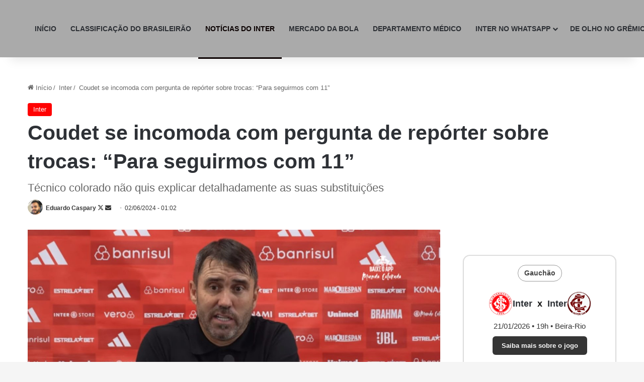

--- FILE ---
content_type: text/html; charset=UTF-8
request_url: https://zonamista.com.br/coudet-se-incomoda-com-pergunta/
body_size: 29969
content:
<!DOCTYPE html><html lang="pt-BR" class="" data-skin="light" prefix="og: https://ogp.me/ns#"><head><script data-no-optimize="1">var litespeed_docref=sessionStorage.getItem("litespeed_docref");litespeed_docref&&(Object.defineProperty(document,"referrer",{get:function(){return litespeed_docref}}),sessionStorage.removeItem("litespeed_docref"));</script> <meta charset="UTF-8" /><link rel="profile" href="https://gmpg.org/xfn/11" /><title>Coudet se incomoda com pergunta de repórter sobre trocas: &quot;Para seguirmos com 11&quot;</title><meta name="description" content="Técnico Eduardo Coudet, em coletiva depois de Cuiabá 0x1 Inter, não gostou de uma pergunta feita por um repórter."/><meta name="robots" content="follow, index, max-snippet:-1, max-video-preview:-1, max-image-preview:large"/><link rel="canonical" href="https://zonamista.com.br/coudet-se-incomoda-com-pergunta/" /><meta property="og:locale" content="pt_BR" /><meta property="og:type" content="article" /><meta property="og:title" content="Coudet se incomoda com pergunta de repórter sobre trocas: &quot;Para seguirmos com 11&quot;" /><meta property="og:description" content="Técnico Eduardo Coudet, em coletiva depois de Cuiabá 0x1 Inter, não gostou de uma pergunta feita por um repórter." /><meta property="og:url" content="https://zonamista.com.br/coudet-se-incomoda-com-pergunta/" /><meta property="og:site_name" content="Zona Mista: as últimas notícias do Grêmio e o Inter" /><meta property="article:publisher" content="https://www.facebook.com/zonamista.com.br" /><meta property="article:author" content="https://www.facebook.com/eduardo.schiefelbein" /><meta property="article:section" content="Inter" /><meta property="fb:app_id" content="1672268833190644" /><meta property="og:image" content="https://zonamista.com.br/wp-content/uploads/2024/04/chacho-1.jpg" /><meta property="og:image:secure_url" content="https://zonamista.com.br/wp-content/uploads/2024/04/chacho-1.jpg" /><meta property="og:image:width" content="1250" /><meta property="og:image:height" content="732" /><meta property="og:image:alt" content="Coudet em coletiva após Palmeiras 0x1 Inter" /><meta property="og:image:type" content="image/jpeg" /><meta name="twitter:card" content="summary_large_image" /><meta name="twitter:title" content="Coudet se incomoda com pergunta de repórter sobre trocas: &quot;Para seguirmos com 11&quot;" /><meta name="twitter:description" content="Técnico Eduardo Coudet, em coletiva depois de Cuiabá 0x1 Inter, não gostou de uma pergunta feita por um repórter." /><meta name="twitter:site" content="@zonamista_rs" /><meta name="twitter:creator" content="@_dudu5" /><meta name="twitter:image" content="https://zonamista.com.br/wp-content/uploads/2024/04/chacho-1.jpg" /><meta name="twitter:label1" content="Escrito por" /><meta name="twitter:data1" content="Eduardo Caspary" /><meta name="twitter:label2" content="Tempo para leitura" /><meta name="twitter:data2" content="2 minutos" /><link rel='dns-prefetch' href='//platform.twitter.com' /><link rel="alternate" type="application/rss+xml" title="Feed para Zona Mista &raquo;" href="https://zonamista.com.br/feed/" /><link rel="alternate" type="application/rss+xml" title="Feed de comentários para Zona Mista &raquo;" href="https://zonamista.com.br/comments/feed/" /><meta name="robots" content="max-image-preview:large">
 <script type="litespeed/javascript" data-src="https://www.googletagmanager.com/gtag/js?id=G-JRJV849KCS"></script> <script type="litespeed/javascript">window.dataLayer=window.dataLayer||[];function gtag(){dataLayer.push(arguments)}
gtag('js',new Date());gtag('config','G-JRJV849KCS')</script> <link rel="icon" type="image/x-icon" href="https://zonamista.com.br/favicon.ico" /> <script type="litespeed/javascript">try{if('undefined'!=typeof localStorage){var tieSkin=localStorage.getItem('tie-skin')}
var html=document.getElementsByTagName('html')[0].classList,htmlSkin='light';if(html.contains('dark-skin')){htmlSkin='dark'}
if(tieSkin!=null&&tieSkin!=htmlSkin){html.add('tie-skin-inverted');var tieSkinInverted=!0}
if(tieSkin=='dark'){html.add('dark-skin')}else if(tieSkin=='light'){html.remove('dark-skin')}}catch(e){console.log(e)}</script> <style type="text/css">:root{				
			--tie-preset-gradient-1: linear-gradient(135deg, rgba(6, 147, 227, 1) 0%, rgb(155, 81, 224) 100%);
			--tie-preset-gradient-2: linear-gradient(135deg, rgb(122, 220, 180) 0%, rgb(0, 208, 130) 100%);
			--tie-preset-gradient-3: linear-gradient(135deg, rgba(252, 185, 0, 1) 0%, rgba(255, 105, 0, 1) 100%);
			--tie-preset-gradient-4: linear-gradient(135deg, rgba(255, 105, 0, 1) 0%, rgb(207, 46, 46) 100%);
			--tie-preset-gradient-5: linear-gradient(135deg, rgb(238, 238, 238) 0%, rgb(169, 184, 195) 100%);
			--tie-preset-gradient-6: linear-gradient(135deg, rgb(74, 234, 220) 0%, rgb(151, 120, 209) 20%, rgb(207, 42, 186) 40%, rgb(238, 44, 130) 60%, rgb(251, 105, 98) 80%, rgb(254, 248, 76) 100%);
			--tie-preset-gradient-7: linear-gradient(135deg, rgb(255, 206, 236) 0%, rgb(152, 150, 240) 100%);
			--tie-preset-gradient-8: linear-gradient(135deg, rgb(254, 205, 165) 0%, rgb(254, 45, 45) 50%, rgb(107, 0, 62) 100%);
			--tie-preset-gradient-9: linear-gradient(135deg, rgb(255, 203, 112) 0%, rgb(199, 81, 192) 50%, rgb(65, 88, 208) 100%);
			--tie-preset-gradient-10: linear-gradient(135deg, rgb(255, 245, 203) 0%, rgb(182, 227, 212) 50%, rgb(51, 167, 181) 100%);
			--tie-preset-gradient-11: linear-gradient(135deg, rgb(202, 248, 128) 0%, rgb(113, 206, 126) 100%);
			--tie-preset-gradient-12: linear-gradient(135deg, rgb(2, 3, 129) 0%, rgb(40, 116, 252) 100%);
			--tie-preset-gradient-13: linear-gradient(135deg, #4D34FA, #ad34fa);
			--tie-preset-gradient-14: linear-gradient(135deg, #0057FF, #31B5FF);
			--tie-preset-gradient-15: linear-gradient(135deg, #FF007A, #FF81BD);
			--tie-preset-gradient-16: linear-gradient(135deg, #14111E, #4B4462);
			--tie-preset-gradient-17: linear-gradient(135deg, #F32758, #FFC581);

			
					--main-nav-background: #FFFFFF;
					--main-nav-secondry-background: rgba(0,0,0,0.03);
					--main-nav-primary-color: #0088ff;
					--main-nav-contrast-primary-color: #FFFFFF;
					--main-nav-text-color: #2c2f34;
					--main-nav-secondry-text-color: rgba(0,0,0,0.5);
					--main-nav-main-border-color: rgba(0,0,0,0.1);
					--main-nav-secondry-border-color: rgba(0,0,0,0.08);
				--tie-buttons-radius: 8px;
			}</style><meta name="viewport" content="width=device-width, initial-scale=1.0" /><style id='wp-img-auto-sizes-contain-inline-css' type='text/css'>img:is([sizes=auto i],[sizes^="auto," i]){contain-intrinsic-size:3000px 1500px}
/*# sourceURL=wp-img-auto-sizes-contain-inline-css */</style><style id="litespeed-ccss">:root{--tie-preset-gradient-1:linear-gradient(135deg, rgba(6, 147, 227, 1) 0%, rgb(155, 81, 224) 100%);--tie-preset-gradient-2:linear-gradient(135deg, rgb(122, 220, 180) 0%, rgb(0, 208, 130) 100%);--tie-preset-gradient-3:linear-gradient(135deg, rgba(252, 185, 0, 1) 0%, rgba(255, 105, 0, 1) 100%);--tie-preset-gradient-4:linear-gradient(135deg, rgba(255, 105, 0, 1) 0%, rgb(207, 46, 46) 100%);--tie-preset-gradient-5:linear-gradient(135deg, rgb(238, 238, 238) 0%, rgb(169, 184, 195) 100%);--tie-preset-gradient-6:linear-gradient(135deg, rgb(74, 234, 220) 0%, rgb(151, 120, 209) 20%, rgb(207, 42, 186) 40%, rgb(238, 44, 130) 60%, rgb(251, 105, 98) 80%, rgb(254, 248, 76) 100%);--tie-preset-gradient-7:linear-gradient(135deg, rgb(255, 206, 236) 0%, rgb(152, 150, 240) 100%);--tie-preset-gradient-8:linear-gradient(135deg, rgb(254, 205, 165) 0%, rgb(254, 45, 45) 50%, rgb(107, 0, 62) 100%);--tie-preset-gradient-9:linear-gradient(135deg, rgb(255, 203, 112) 0%, rgb(199, 81, 192) 50%, rgb(65, 88, 208) 100%);--tie-preset-gradient-10:linear-gradient(135deg, rgb(255, 245, 203) 0%, rgb(182, 227, 212) 50%, rgb(51, 167, 181) 100%);--tie-preset-gradient-11:linear-gradient(135deg, rgb(202, 248, 128) 0%, rgb(113, 206, 126) 100%);--tie-preset-gradient-12:linear-gradient(135deg, rgb(2, 3, 129) 0%, rgb(40, 116, 252) 100%);--tie-preset-gradient-13:linear-gradient(135deg, #4D34FA, #ad34fa);--tie-preset-gradient-14:linear-gradient(135deg, #0057FF, #31B5FF);--tie-preset-gradient-15:linear-gradient(135deg, #FF007A, #FF81BD);--tie-preset-gradient-16:linear-gradient(135deg, #14111E, #4B4462);--tie-preset-gradient-17:linear-gradient(135deg, #F32758, #FFC581);--main-nav-background:#FFFFFF;--main-nav-secondry-background:rgba(0,0,0,0.03);--main-nav-primary-color:#0088ff;--main-nav-contrast-primary-color:#FFFFFF;--main-nav-text-color:#2c2f34;--main-nav-secondry-text-color:rgba(0,0,0,0.5);--main-nav-main-border-color:rgba(0,0,0,0.1);--main-nav-secondry-border-color:rgba(0,0,0,0.08);--tie-buttons-radius:8px}ul{box-sizing:border-box}:root{--wp--preset--font-size--normal:16px;--wp--preset--font-size--huge:42px}.screen-reader-text{border:0;clip-path:inset(50%);height:1px;margin:-1px;overflow:hidden;padding:0;position:absolute;width:1px;word-wrap:normal!important}:where(figure){margin:0 0 1em}:root{--wp--preset--aspect-ratio--square:1;--wp--preset--aspect-ratio--4-3:4/3;--wp--preset--aspect-ratio--3-4:3/4;--wp--preset--aspect-ratio--3-2:3/2;--wp--preset--aspect-ratio--2-3:2/3;--wp--preset--aspect-ratio--16-9:16/9;--wp--preset--aspect-ratio--9-16:9/16;--wp--preset--color--black:#000000;--wp--preset--color--cyan-bluish-gray:#abb8c3;--wp--preset--color--white:#ffffff;--wp--preset--color--pale-pink:#f78da7;--wp--preset--color--vivid-red:#cf2e2e;--wp--preset--color--luminous-vivid-orange:#ff6900;--wp--preset--color--luminous-vivid-amber:#fcb900;--wp--preset--color--light-green-cyan:#7bdcb5;--wp--preset--color--vivid-green-cyan:#00d084;--wp--preset--color--pale-cyan-blue:#8ed1fc;--wp--preset--color--vivid-cyan-blue:#0693e3;--wp--preset--color--vivid-purple:#9b51e0;--wp--preset--color--global-color:#0088ff;--wp--preset--gradient--vivid-cyan-blue-to-vivid-purple:linear-gradient(135deg,rgba(6,147,227,1) 0%,rgb(155,81,224) 100%);--wp--preset--gradient--light-green-cyan-to-vivid-green-cyan:linear-gradient(135deg,rgb(122,220,180) 0%,rgb(0,208,130) 100%);--wp--preset--gradient--luminous-vivid-amber-to-luminous-vivid-orange:linear-gradient(135deg,rgba(252,185,0,1) 0%,rgba(255,105,0,1) 100%);--wp--preset--gradient--luminous-vivid-orange-to-vivid-red:linear-gradient(135deg,rgba(255,105,0,1) 0%,rgb(207,46,46) 100%);--wp--preset--gradient--very-light-gray-to-cyan-bluish-gray:linear-gradient(135deg,rgb(238,238,238) 0%,rgb(169,184,195) 100%);--wp--preset--gradient--cool-to-warm-spectrum:linear-gradient(135deg,rgb(74,234,220) 0%,rgb(151,120,209) 20%,rgb(207,42,186) 40%,rgb(238,44,130) 60%,rgb(251,105,98) 80%,rgb(254,248,76) 100%);--wp--preset--gradient--blush-light-purple:linear-gradient(135deg,rgb(255,206,236) 0%,rgb(152,150,240) 100%);--wp--preset--gradient--blush-bordeaux:linear-gradient(135deg,rgb(254,205,165) 0%,rgb(254,45,45) 50%,rgb(107,0,62) 100%);--wp--preset--gradient--luminous-dusk:linear-gradient(135deg,rgb(255,203,112) 0%,rgb(199,81,192) 50%,rgb(65,88,208) 100%);--wp--preset--gradient--pale-ocean:linear-gradient(135deg,rgb(255,245,203) 0%,rgb(182,227,212) 50%,rgb(51,167,181) 100%);--wp--preset--gradient--electric-grass:linear-gradient(135deg,rgb(202,248,128) 0%,rgb(113,206,126) 100%);--wp--preset--gradient--midnight:linear-gradient(135deg,rgb(2,3,129) 0%,rgb(40,116,252) 100%);--wp--preset--font-size--small:13px;--wp--preset--font-size--medium:20px;--wp--preset--font-size--large:36px;--wp--preset--font-size--x-large:42px;--wp--preset--spacing--20:0.44rem;--wp--preset--spacing--30:0.67rem;--wp--preset--spacing--40:1rem;--wp--preset--spacing--50:1.5rem;--wp--preset--spacing--60:2.25rem;--wp--preset--spacing--70:3.38rem;--wp--preset--spacing--80:5.06rem;--wp--preset--shadow--natural:6px 6px 9px rgba(0, 0, 0, 0.2);--wp--preset--shadow--deep:12px 12px 50px rgba(0, 0, 0, 0.4);--wp--preset--shadow--sharp:6px 6px 0px rgba(0, 0, 0, 0.2);--wp--preset--shadow--outlined:6px 6px 0px -3px rgba(255, 255, 255, 1), 6px 6px rgba(0, 0, 0, 1);--wp--preset--shadow--crisp:6px 6px 0px rgba(0, 0, 0, 1)}:root{--brand-color:#0669ff;--dark-brand-color:#0051cc;--bright-color:#FFF;--base-color:#2c2f34}html{-ms-touch-action:manipulation;touch-action:manipulation;-webkit-text-size-adjust:100%;-ms-text-size-adjust:100%}article,aside,figure,header,nav{display:block}a{background-color:#fff0}img{border-style:none}figure{margin:1em 0}*{padding:0;margin:0;list-style:none;border:0;outline:none;box-sizing:border-box}*:before,*:after{box-sizing:border-box}body{background:#F7F7F7;color:var(--base-color);font-family:-apple-system,BlinkMacSystemFont,"Segoe UI",Roboto,Oxygen,Oxygen-Sans,Ubuntu,Cantarell,"Helvetica Neue","Open Sans",Arial,sans-serif;font-size:13px;line-height:21px}h1,h2,h3{line-height:1.4;font-weight:600}h1{font-size:41px;font-weight:700}h2{font-size:27px}h3{font-size:23px}a{color:var(--base-color);text-decoration:none}img{max-width:100%;height:auto}.screen-reader-text{clip:rect(1px,1px,1px,1px);position:absolute!important;height:1px;width:1px;overflow:hidden}.stream-item{text-align:center;position:relative;z-index:2;margin:20px 0;padding:0}.stream-item img{max-width:100%;width:auto;height:auto;margin:0 auto;display:inline-block;vertical-align:middle}@media (max-width:991px){.has-header-ad .fullwidth-entry-title.container-wrapper,.single.has-header-ad:not(.has-header-below-ad) #content{margin-top:0}}.tie-icon:before,[class^="tie-icon-"],[class*=" tie-icon-"]{font-family:"tiefonticon"!important;speak:never;font-style:normal;font-weight:400;font-variant:normal;text-transform:none;line-height:1;-webkit-font-smoothing:antialiased;-moz-osx-font-smoothing:grayscale;display:inline-block}.container{margin-right:auto;margin-left:auto;padding-left:15px;padding-right:15px}.container:after{content:"";display:table;clear:both}@media (min-width:768px){.container{width:100%}}@media (min-width:1200px){.container{max-width:1200px}}.tie-row{margin-left:-15px;margin-right:-15px}.tie-row:after{content:"";display:table;clear:both}.tie-col-md-4,.tie-col-md-8,.tie-col-xs-12{position:relative;min-height:1px;padding-left:15px;padding-right:15px}.tie-col-xs-12{float:left}.tie-col-xs-12{width:100%}@media (min-width:992px){.tie-col-md-4,.tie-col-md-8{float:left}.tie-col-md-4{width:33.33333%}.tie-col-md-8{width:66.66667%}}.clearfix:before,.clearfix:after{content:" ";display:block;height:0;overflow:hidden}.clearfix:after{clear:both}.tie-container,#tie-wrapper{height:100%;min-height:650px}.tie-container{position:relative;overflow:hidden}#tie-wrapper{background:#fff;position:relative;z-index:108;height:100%;margin:0 auto}.container-wrapper{background:#fff;border:1px solid rgb(0 0 0/.1);border-radius:2px;padding:30px}#content{margin-top:30px}@media (max-width:991px){#content{margin-top:15px}}.site-content{-ms-word-wrap:break-word;word-wrap:break-word}.theme-header{background:#fff;position:relative;z-index:999}.theme-header:after{content:"";display:table;clear:both}.theme-header.has-shadow{box-shadow:rgb(0 0 0/.1)0 25px 20px -20px}#menu-components-wrap{display:flex;justify-content:space-between;width:100%;flex-wrap:wrap}.header-layout-4 #menu-components-wrap{justify-content:flex-start}.header-layout-4 #menu-components-wrap .main-menu-wrap{flex-grow:2}.header-layout-4 #menu-components-wrap .flex-placeholder{flex-grow:1}#logo{margin-top:40px;margin-bottom:40px;display:block;float:left}#logo img{vertical-align:middle}#logo a{display:inline-block}#tie-logo-inverted{display:none}@media (max-width:991px){#theme-header.has-normal-width-logo #logo{margin:14px 0!important;text-align:left;line-height:1}#theme-header.has-normal-width-logo #logo img{width:auto;height:auto;max-width:190px}}@media (max-width:479px){#theme-header.has-normal-width-logo #logo img{max-width:160px;max-height:60px!important}}@media (max-width:991px){#theme-header.mobile-header-centered.header-layout-1 .header-layout-1-logo{width:auto!important}#theme-header.mobile-header-centered #logo{float:none;text-align:center}}.components{display:flex;align-items:center;justify-content:end}.components>li{position:relative}.components>li>a{display:block;position:relative;width:30px;text-align:center;font-size:16px;white-space:nowrap}.header-layout-1 #menu-components-wrap{display:flex;justify-content:flex-end}.header-layout-1 .main-menu-wrapper{display:table;width:100%}.header-layout-1 #logo{line-height:1;float:left;margin-top:20px;margin-bottom:20px}.header-layout-1 .header-layout-1-logo{display:table-cell;vertical-align:middle;float:none}@media (max-width:991px){.header-layout-1 .main-menu-wrapper{border-width:0;display:flex;flex-flow:row nowrap;align-items:center;justify-content:space-between}}.mobile-header-components{display:none;z-index:10;height:30px;line-height:30px;flex-wrap:nowrap;flex:1 1 0%}.mobile-header-components .components{float:none;display:flex!important;justify-content:flex-start}.mobile-header-components .components li.custom-menu-link{display:inline-block;float:none}.mobile-header-components .components li.custom-menu-link>a{width:20px;padding-bottom:15px}.mobile-header-components [class^="tie-icon-"]{font-size:18px;width:20px;height:20px;vertical-align:middle}#mobile-header-components-area_1 .components li.custom-menu-link>a{margin-right:15px}@media (max-width:991px){.mobile-header-components{display:block}}@media (max-width:991px){.theme-header .components{display:none}}.main-nav-wrapper{position:relative;z-index:4}.main-nav{background-color:var(--main-nav-background);color:var(--main-nav-primary-color);position:relative;border:1px solid var(--main-nav-main-border-color);border-width:1px 0}.main-menu-wrapper{position:relative}@media (min-width:992px){.header-menu .menu{display:flex}.header-menu .menu a{display:block;position:relative}.header-menu .menu>li>a{white-space:nowrap}.header-menu .menu .sub-menu a{padding:8px 10px}.header-menu .menu ul:not(.sub-menu-columns):not(.sub-menu-columns-item):not(.sub-list):not(.mega-cat-sub-categories):not(.slider-arrow-nav){box-shadow:0 2px 5px rgb(0 0 0/.1)}.header-menu .menu ul li{position:relative}.header-menu .menu ul a{border-width:0 0 1px}#main-nav{z-index:9;line-height:60px}.main-menu .menu>li>a{padding:0 14px;font-size:14px;font-weight:700}.main-menu .menu>li>.menu-sub-content{border-top:2px solid var(--main-nav-primary-color)}.main-menu .menu ul{line-height:20px;z-index:1}.main-menu .menu-sub-content{background:var(--main-nav-background);display:none;padding:15px;width:230px;position:absolute;box-shadow:0 3px 4px rgb(0 0 0/.2)}.main-menu .menu-sub-content a{width:200px}nav.main-nav.menu-style-minimal .menu>li.tie-current-menu>a{color:var(--main-nav-primary-color)!important}nav.main-nav.menu-style-minimal .menu>li.tie-current-menu>a::before{border-top-color:var(--main-nav-primary-color)!important}nav.main-nav.menu-style-border-bottom .menu>li.tie-current-menu{border-bottom:3px solid var(--main-nav-primary-color);margin-bottom:-3px}.main-nav .menu a,.main-nav .components li a{color:var(--main-nav-text-color)}.main-nav-light{--main-nav-background:#FFFFFF;--main-nav-secondry-background:rgba(0,0,0,0.03);--main-nav-primary-color:var(--brand-color);--main-nav-contrast-primary-color:var(--bright-color);--main-nav-text-color:var(--base-color);--main-nav-secondry-text-color:rgba(0,0,0,0.5);--main-nav-main-border-color:rgba(0,0,0,0.1);--main-nav-secondry-border-color:rgba(0,0,0,0.08)}}@media (min-width:992px){header .menu-item-has-children>a:before{content:"";position:absolute;right:10px;top:50%;bottom:auto;transform:translateY(-50%);font-family:"tiefonticon"!important;font-style:normal;font-weight:400;font-variant:normal;text-transform:none;content:"";font-size:11px;line-height:1}.menu>.menu-item-has-children:not(.is-icon-only)>a{padding-right:25px}}.header-layout-1.has-shadow:not(.top-nav-below) .main-nav{border-bottom:0}@media only screen and (min-width:992px) and (max-width:1100px){.main-nav .menu>li:not(.is-icon-only)>a{padding-left:7px;padding-right:7px}.main-nav .menu>li:not(.is-icon-only)>a:before{display:none}}@media (max-width:991px){#sticky-logo{display:none}}#main-nav:not(.fixed-nav) #sticky-logo,#main-nav:not(.fixed-nav) .flex-placeholder{display:none}@media (min-width:992px){#sticky-logo{overflow:hidden;float:left;vertical-align:middle}#sticky-logo a{line-height:1;display:inline-block}#sticky-logo img{position:relative;vertical-align:middle;padding:8px 10px;top:-1px;max-height:50px}.header-layout-1 #sticky-logo img{padding:0}.theme-header #sticky-logo img{opacity:0;visibility:hidden;width:0!important;transform:translateY(75%)}.header-layout-1 .flex-placeholder{flex-grow:1}}@media (max-width:991px){#tie-wrapper header#theme-header{box-shadow:none;background:transparent!important}.header-layout-1 .main-nav{border-width:0;box-shadow:0 3px 7px 0 rgb(0 0 0/.1)}.header-layout-1 .main-nav{background-color:#fff}.header-layout-1 #menu-components-wrap{display:none}.main-menu-wrapper .main-menu-wrap{width:100%}}.magazine2 .container-wrapper{border-width:0;padding:0;background-color:#fff0;opacity:.99}@media (min-width:992px){.magazine2.sidebar-right .sidebar{padding-left:40px}}.magazine2 .sidebar .container-wrapper{margin-bottom:50px}@media (max-width:991px){.magazine2 .sidebar .container-wrapper{margin-bottom:30px}}@media (min-width:992px){.sidebar-right .main-content{float:left}.sidebar-right .sidebar{float:right}.sidebar-right.magazine2 .main-content{padding-right:5px}}.post-thumb{position:relative;height:100%;display:block;backface-visibility:hidden;transform:rotate(0)}.post-thumb img{width:100%;display:block}.post-meta{margin:10px 0 8px;font-size:12px;overflow:hidden}.post-meta,.post-meta a:not(:hover){color:#666}.post-meta .meta-item{margin-right:8px;display:inline-block}.post-meta .meta-item.tie-icon:before{padding-right:3px}.post-meta .meta-item.date:before{content:""}@media (max-width:767px){.entry-header .post-meta>span,.main-content .post-meta>span{float:left}}.post-cat-wrap{position:relative;z-index:3;margin-bottom:5px;font-weight:400;font-family:inherit!important;line-height:0;display:block}.post-cat{display:inline-block;background:var(--brand-color);color:var(--bright-color);padding:0 11px;font-size:13px;line-height:2em;margin-right:4px;position:relative;white-space:nowrap;word-wrap:normal;letter-spacing:0;border-radius:4px}.post-cat:first-child:last-child{margin:0}#breadcrumb{margin:50px 0 0}#breadcrumb,#breadcrumb a:not(:hover){color:#666}#breadcrumb .delimiter{margin:0 3px;font-style:normal}.entry-header-outer #breadcrumb{margin:0 0 20px;padding:0}@media (max-width:767px){.single-post #breadcrumb .current,.single-post #breadcrumb em:last-of-type{display:none}}.entry-header{padding:30px 30px 0;margin-bottom:20px}@media (max-width:991px){.entry-header{padding:20px 20px 0}}@media (max-width:767px){.container-wrapper{padding:20px 15px}}.site-footer .widget-title-icon{display:none}.dark-skin .widget-title-icon{color:#ccc}.sidebar .container-wrapper{margin-bottom:30px}@media (max-width:991px){.sidebar .container-wrapper{margin-bottom:15px}}@media (max-width:991px){.has-sidebar .sidebar{margin-top:15px}.magazine2.has-sidebar .sidebar{margin-top:40px}}.widget-title-icon{position:absolute;right:0;top:1px;color:#b9bec3;font-size:15px}.widget-title-icon:before{content:""}.widget_author .widget-title-icon:before{content:""}#tie-wrapper:after{position:absolute;z-index:1000;top:-10%;left:-50%;width:0;height:0;background:rgb(0 0 0/.2);content:"";opacity:0}.theiaStickySidebar:after{content:"";display:table;clear:both}.tie-icon-home:before{content:""}.tie-icon-twitter:before{content:""}.tie-icon-envelope:before{content:""}.tie-icon-paper-plane:before{content:""}.tie-icon-whatsapp:before{content:""}.tie-icon-moon:before{content:""}.post-content.container-wrapper{padding:0}.entry-header{font-size:45px;line-height:1.2}@media (max-width:767px){.entry-header{font-size:28px}}.entry-header .entry-title{margin-bottom:15px}@media (max-width:767px){.entry-header .entry-title{font-size:28px}}.entry-header .entry-sub-title{font-size:22px;line-height:27px;font-weight:400;margin-top:-5px;margin-bottom:15px;color:#666;font-family:inherit;letter-spacing:0}@media (max-width:991px){.entry-header .entry-sub-title{font-size:18px;line-height:23px}}.entry-header .post-cat{margin-bottom:6px}.entry-header .post-meta{overflow:inherit;font-size:12px;margin-top:5px;margin-bottom:0;line-height:24px}.entry-header .post-meta .meta-item{margin-right:12px}.entry-header .post-meta,.entry-header .post-meta a:not(:hover){color:#333}.entry-header .post-meta .meta-author{margin:0}.entry-header .post-meta .meta-author a{font-weight:600}.entry-header .post-meta .author-meta+.date:before{content:"•";color:#ccc;margin:0 3px 0 5px;display:inline-block}@media (max-width:767px){.entry-header .post-meta{margin-bottom:-8px}.entry-header .post-meta .meta-item{margin-bottom:8px!important}.entry-header .post-meta>span{float:initial!important}.entry-header .post-meta .meta-author a{font-weight:400}.entry-header .meta-author-avatar img{width:20px;height:20px}}.meta-author-avatar img{width:30px;height:30px;margin-right:3px;margin-top:-5px;vertical-align:middle;border-radius:50%}.fullwidth-entry-title{background-color:#fff0;margin:30px 0 0;padding:30px 0;border:none;box-shadow:none!important}@media (max-width:991px){.fullwidth-entry-title{margin-top:15px;margin-bottom:15px}}.post-layout-3 .fullwidth-entry-title{padding:0}.post-layout-3 .entry-header{padding:0;margin:0}.featured-area{position:relative;margin-bottom:30px;line-height:1}@media (max-width:767px){.featured-area{margin-bottom:20px}}.featured-area img{width:100%}.single-featured-image{position:relative;margin:0;line-height:0}@media (max-width:767px){.fullwidth-entry-title{padding:20px 15px}}.share-links a{color:#fff}.share-links .share-btn-icon{font-size:15px}.share-links a{display:inline-block;margin:2px;height:40px;overflow:hidden;position:relative;border-radius:2px;width:40px}.share-links a,.share-links a:before{background-color:#444}.share-links a.large-share-button{width:auto}.share-links a .share-btn-icon{width:40px;height:40px;float:left;display:block;text-align:center;line-height:40px}.share-links a .social-text{border:0 solid rgb(255 255 255/.3);border-left-width:1px;padding-left:15px;height:20px;float:left;margin-top:10px;padding-right:25px;font-size:12px;line-height:20px;font-family:"open sans",sans-serif}.icons-text .large-share-button{height:30px}.icons-text .large-share-button .social-text{padding-left:6px;padding-right:8px;height:20px;margin-top:5px;line-height:20px;font-size:10px}.icons-text .large-share-button .share-btn-icon{width:30px;height:30px;line-height:30px}.share-links a.whatsapp-share-btn,.share-links a.whatsapp-share-btn:before{background:#43d854}.share-links a.telegram-share-btn,.share-links a.telegram-share-btn:before{background:#08c}@media (max-width:767px){.social-text{display:none}}@media (min-width:768px){a.telegram-share-btn,a.whatsapp-share-btn{display:none!important}}#related-posts .related-item{position:relative;float:left;width:33.333%;padding:0 15px;margin-bottom:20px}@media (max-width:767px){#related-posts .related-item{padding:0 8px}}#related-posts .related-item .post-thumb{margin-bottom:10px}#related-posts .related-item .post-title{font-size:14px;line-height:19px}#related-posts .related-item .post-meta{margin:4px 0 0}.has-sidebar .site-content #related-posts .related-item:nth-child(3n+1){clear:both}@media (max-width:767px){#related-posts .related-item{width:50%!important;clear:none!important}}#related-posts.has-extra-post .related-item:last-child{clear:none!important;display:none}@media only screen and (min-width:320px) and (max-width:767px){#related-posts.has-extra-post .related-item:last-child{display:block}}#post-extra-info{display:none}#main-nav .main-menu>ul>li>a{font-weight:700;text-transform:uppercase}#tie-body{background-color:rgb(0 0 0/.04)}.background-overlay{background-attachment:fixed;background-image:url(https://zonamista.com.br/wp-content/themes/jannah/assets/images/bg-dots.png)}:root:root{--brand-color:#0000ff;--dark-brand-color:#0000cd;--bright-color:#FFFFFF;--base-color:#2c2f34}:root:root{--brand-color:#0000ff;--dark-brand-color:#0000cd;--bright-color:#FFFFFF;--base-color:#2c2f34}#main-nav,#main-nav .menu-sub-content{background-color:#aaa}#main-nav{border-width:0}#theme-header #main-nav:not(.fixed-nav){bottom:0}#theme-header:not(.main-nav-boxed) #main-nav{border-right:0 none!important;border-left:0 none!important;border-top:0 none!important}#theme-header:not(.main-nav-boxed) #main-nav{border-right:0 none!important;border-left:0 none!important;border-bottom:0 none!important}.main-nav{--main-nav-primary-color:#0a0000;--tie-buttons-color:#0a0000;--tie-buttons-border-color:#0a0000;--tie-buttons-text:#FFFFFF;--tie-buttons-hover-color:#000000}#main-nav .menu>li.tie-current-menu>a{color:#FFF}#main-nav .menu>li.tie-current-menu>a:before{border-top-color:#FFF}@media (max-width:991px){#tie-wrapper #theme-header,#tie-wrapper #theme-header #main-nav .main-menu-wrapper{background:#fff0}#tie-wrapper #theme-header #main-nav{background-color:#fff}}.tie-cat-15{background-color:#0000ff!important;color:#FFFFFF!important}.tie-cat-15:after{border-top-color:#0000ff!important}@media (min-width:1200px){.container{width:auto}}@media (min-width:1350px){.container{max-width:1350px}}@media (min-width:992px){.sidebar{width:30%}.main-content{width:70%}}:root{--gremio:#00ADEF;--gremio-h:#0077A3;--inter:#D50032;--inter-h:#A80025;--palmeiras:#006437;--palmeiras-h:#004d2a;--flamengo:#d90000;--flamengo-h:#aa0000;--corinthians:#2d2d2d;--corinthians-h:#000000}#related-posts .post-meta{display:none!important;visibility:hidden!important}#related-posts .post-meta .date{display:none!important;visibility:hidden!important}</style><link rel="preload" data-asynced="1" data-optimized="2" as="style" onload="this.onload=null;this.rel='stylesheet'" href="https://zonamista.com.br/wp-content/litespeed/css/c312d24bbcc9768d69ccd32b00defaf9.css?ver=85ea2" /><script data-optimized="1" type="litespeed/javascript" data-src="https://zonamista.com.br/wp-content/plugins/litespeed-cache/assets/js/css_async.min.js"></script> <style id='global-styles-inline-css' type='text/css'>:root{--wp--preset--aspect-ratio--square: 1;--wp--preset--aspect-ratio--4-3: 4/3;--wp--preset--aspect-ratio--3-4: 3/4;--wp--preset--aspect-ratio--3-2: 3/2;--wp--preset--aspect-ratio--2-3: 2/3;--wp--preset--aspect-ratio--16-9: 16/9;--wp--preset--aspect-ratio--9-16: 9/16;--wp--preset--color--black: #000000;--wp--preset--color--cyan-bluish-gray: #abb8c3;--wp--preset--color--white: #ffffff;--wp--preset--color--pale-pink: #f78da7;--wp--preset--color--vivid-red: #cf2e2e;--wp--preset--color--luminous-vivid-orange: #ff6900;--wp--preset--color--luminous-vivid-amber: #fcb900;--wp--preset--color--light-green-cyan: #7bdcb5;--wp--preset--color--vivid-green-cyan: #00d084;--wp--preset--color--pale-cyan-blue: #8ed1fc;--wp--preset--color--vivid-cyan-blue: #0693e3;--wp--preset--color--vivid-purple: #9b51e0;--wp--preset--color--global-color: #0088ff;--wp--preset--gradient--vivid-cyan-blue-to-vivid-purple: linear-gradient(135deg,rgb(6,147,227) 0%,rgb(155,81,224) 100%);--wp--preset--gradient--light-green-cyan-to-vivid-green-cyan: linear-gradient(135deg,rgb(122,220,180) 0%,rgb(0,208,130) 100%);--wp--preset--gradient--luminous-vivid-amber-to-luminous-vivid-orange: linear-gradient(135deg,rgb(252,185,0) 0%,rgb(255,105,0) 100%);--wp--preset--gradient--luminous-vivid-orange-to-vivid-red: linear-gradient(135deg,rgb(255,105,0) 0%,rgb(207,46,46) 100%);--wp--preset--gradient--very-light-gray-to-cyan-bluish-gray: linear-gradient(135deg,rgb(238,238,238) 0%,rgb(169,184,195) 100%);--wp--preset--gradient--cool-to-warm-spectrum: linear-gradient(135deg,rgb(74,234,220) 0%,rgb(151,120,209) 20%,rgb(207,42,186) 40%,rgb(238,44,130) 60%,rgb(251,105,98) 80%,rgb(254,248,76) 100%);--wp--preset--gradient--blush-light-purple: linear-gradient(135deg,rgb(255,206,236) 0%,rgb(152,150,240) 100%);--wp--preset--gradient--blush-bordeaux: linear-gradient(135deg,rgb(254,205,165) 0%,rgb(254,45,45) 50%,rgb(107,0,62) 100%);--wp--preset--gradient--luminous-dusk: linear-gradient(135deg,rgb(255,203,112) 0%,rgb(199,81,192) 50%,rgb(65,88,208) 100%);--wp--preset--gradient--pale-ocean: linear-gradient(135deg,rgb(255,245,203) 0%,rgb(182,227,212) 50%,rgb(51,167,181) 100%);--wp--preset--gradient--electric-grass: linear-gradient(135deg,rgb(202,248,128) 0%,rgb(113,206,126) 100%);--wp--preset--gradient--midnight: linear-gradient(135deg,rgb(2,3,129) 0%,rgb(40,116,252) 100%);--wp--preset--font-size--small: 13px;--wp--preset--font-size--medium: 20px;--wp--preset--font-size--large: 36px;--wp--preset--font-size--x-large: 42px;--wp--preset--spacing--20: 0.44rem;--wp--preset--spacing--30: 0.67rem;--wp--preset--spacing--40: 1rem;--wp--preset--spacing--50: 1.5rem;--wp--preset--spacing--60: 2.25rem;--wp--preset--spacing--70: 3.38rem;--wp--preset--spacing--80: 5.06rem;--wp--preset--shadow--natural: 6px 6px 9px rgba(0, 0, 0, 0.2);--wp--preset--shadow--deep: 12px 12px 50px rgba(0, 0, 0, 0.4);--wp--preset--shadow--sharp: 6px 6px 0px rgba(0, 0, 0, 0.2);--wp--preset--shadow--outlined: 6px 6px 0px -3px rgb(255, 255, 255), 6px 6px rgb(0, 0, 0);--wp--preset--shadow--crisp: 6px 6px 0px rgb(0, 0, 0);}:where(.is-layout-flex){gap: 0.5em;}:where(.is-layout-grid){gap: 0.5em;}body .is-layout-flex{display: flex;}.is-layout-flex{flex-wrap: wrap;align-items: center;}.is-layout-flex > :is(*, div){margin: 0;}body .is-layout-grid{display: grid;}.is-layout-grid > :is(*, div){margin: 0;}:where(.wp-block-columns.is-layout-flex){gap: 2em;}:where(.wp-block-columns.is-layout-grid){gap: 2em;}:where(.wp-block-post-template.is-layout-flex){gap: 1.25em;}:where(.wp-block-post-template.is-layout-grid){gap: 1.25em;}.has-black-color{color: var(--wp--preset--color--black) !important;}.has-cyan-bluish-gray-color{color: var(--wp--preset--color--cyan-bluish-gray) !important;}.has-white-color{color: var(--wp--preset--color--white) !important;}.has-pale-pink-color{color: var(--wp--preset--color--pale-pink) !important;}.has-vivid-red-color{color: var(--wp--preset--color--vivid-red) !important;}.has-luminous-vivid-orange-color{color: var(--wp--preset--color--luminous-vivid-orange) !important;}.has-luminous-vivid-amber-color{color: var(--wp--preset--color--luminous-vivid-amber) !important;}.has-light-green-cyan-color{color: var(--wp--preset--color--light-green-cyan) !important;}.has-vivid-green-cyan-color{color: var(--wp--preset--color--vivid-green-cyan) !important;}.has-pale-cyan-blue-color{color: var(--wp--preset--color--pale-cyan-blue) !important;}.has-vivid-cyan-blue-color{color: var(--wp--preset--color--vivid-cyan-blue) !important;}.has-vivid-purple-color{color: var(--wp--preset--color--vivid-purple) !important;}.has-black-background-color{background-color: var(--wp--preset--color--black) !important;}.has-cyan-bluish-gray-background-color{background-color: var(--wp--preset--color--cyan-bluish-gray) !important;}.has-white-background-color{background-color: var(--wp--preset--color--white) !important;}.has-pale-pink-background-color{background-color: var(--wp--preset--color--pale-pink) !important;}.has-vivid-red-background-color{background-color: var(--wp--preset--color--vivid-red) !important;}.has-luminous-vivid-orange-background-color{background-color: var(--wp--preset--color--luminous-vivid-orange) !important;}.has-luminous-vivid-amber-background-color{background-color: var(--wp--preset--color--luminous-vivid-amber) !important;}.has-light-green-cyan-background-color{background-color: var(--wp--preset--color--light-green-cyan) !important;}.has-vivid-green-cyan-background-color{background-color: var(--wp--preset--color--vivid-green-cyan) !important;}.has-pale-cyan-blue-background-color{background-color: var(--wp--preset--color--pale-cyan-blue) !important;}.has-vivid-cyan-blue-background-color{background-color: var(--wp--preset--color--vivid-cyan-blue) !important;}.has-vivid-purple-background-color{background-color: var(--wp--preset--color--vivid-purple) !important;}.has-black-border-color{border-color: var(--wp--preset--color--black) !important;}.has-cyan-bluish-gray-border-color{border-color: var(--wp--preset--color--cyan-bluish-gray) !important;}.has-white-border-color{border-color: var(--wp--preset--color--white) !important;}.has-pale-pink-border-color{border-color: var(--wp--preset--color--pale-pink) !important;}.has-vivid-red-border-color{border-color: var(--wp--preset--color--vivid-red) !important;}.has-luminous-vivid-orange-border-color{border-color: var(--wp--preset--color--luminous-vivid-orange) !important;}.has-luminous-vivid-amber-border-color{border-color: var(--wp--preset--color--luminous-vivid-amber) !important;}.has-light-green-cyan-border-color{border-color: var(--wp--preset--color--light-green-cyan) !important;}.has-vivid-green-cyan-border-color{border-color: var(--wp--preset--color--vivid-green-cyan) !important;}.has-pale-cyan-blue-border-color{border-color: var(--wp--preset--color--pale-cyan-blue) !important;}.has-vivid-cyan-blue-border-color{border-color: var(--wp--preset--color--vivid-cyan-blue) !important;}.has-vivid-purple-border-color{border-color: var(--wp--preset--color--vivid-purple) !important;}.has-vivid-cyan-blue-to-vivid-purple-gradient-background{background: var(--wp--preset--gradient--vivid-cyan-blue-to-vivid-purple) !important;}.has-light-green-cyan-to-vivid-green-cyan-gradient-background{background: var(--wp--preset--gradient--light-green-cyan-to-vivid-green-cyan) !important;}.has-luminous-vivid-amber-to-luminous-vivid-orange-gradient-background{background: var(--wp--preset--gradient--luminous-vivid-amber-to-luminous-vivid-orange) !important;}.has-luminous-vivid-orange-to-vivid-red-gradient-background{background: var(--wp--preset--gradient--luminous-vivid-orange-to-vivid-red) !important;}.has-very-light-gray-to-cyan-bluish-gray-gradient-background{background: var(--wp--preset--gradient--very-light-gray-to-cyan-bluish-gray) !important;}.has-cool-to-warm-spectrum-gradient-background{background: var(--wp--preset--gradient--cool-to-warm-spectrum) !important;}.has-blush-light-purple-gradient-background{background: var(--wp--preset--gradient--blush-light-purple) !important;}.has-blush-bordeaux-gradient-background{background: var(--wp--preset--gradient--blush-bordeaux) !important;}.has-luminous-dusk-gradient-background{background: var(--wp--preset--gradient--luminous-dusk) !important;}.has-pale-ocean-gradient-background{background: var(--wp--preset--gradient--pale-ocean) !important;}.has-electric-grass-gradient-background{background: var(--wp--preset--gradient--electric-grass) !important;}.has-midnight-gradient-background{background: var(--wp--preset--gradient--midnight) !important;}.has-small-font-size{font-size: var(--wp--preset--font-size--small) !important;}.has-medium-font-size{font-size: var(--wp--preset--font-size--medium) !important;}.has-large-font-size{font-size: var(--wp--preset--font-size--large) !important;}.has-x-large-font-size{font-size: var(--wp--preset--font-size--x-large) !important;}
/*# sourceURL=global-styles-inline-css */</style><style id='classic-theme-styles-inline-css' type='text/css'>/*! This file is auto-generated */
.wp-block-button__link{color:#fff;background-color:#32373c;border-radius:9999px;box-shadow:none;text-decoration:none;padding:calc(.667em + 2px) calc(1.333em + 2px);font-size:1.125em}.wp-block-file__button{background:#32373c;color:#fff;text-decoration:none}
/*# sourceURL=/wp-includes/css/classic-themes.min.css */</style><style id='tie-theme-child-css-inline-css' type='text/css'>.wf-active body{font-family: 'Roboto';}#top-nav .top-menu > ul > li > a{text-transform: uppercase;}#main-nav .main-menu > ul > li > a{font-weight: 700;text-transform: uppercase;}#mobile-menu li a{text-transform: uppercase;}#the-post .entry-content,#the-post .entry-content p{font-size: 20px;font-weight: 400;}.entry h2{font-size: 24px;font-weight: 800;text-transform: uppercase;}.entry h3{font-size: 23px;}.entry h4{font-size: 22px;}.entry h5{font-size: 21px;}.entry h6{font-size: 20px;}#tie-body{background-color: rgba(0,0,0,0.04);}:root:root{--brand-color: #ff0000;--dark-brand-color: #cd0000;--bright-color: #FFFFFF;--base-color: #2c2f34;}#reading-position-indicator{box-shadow: 0 0 10px rgba( 255,0,0,0.7);}:root:root{--brand-color: #ff0000;--dark-brand-color: #cd0000;--bright-color: #FFFFFF;--base-color: #2c2f34;}#reading-position-indicator{box-shadow: 0 0 10px rgba( 255,0,0,0.7);}.main-slider .slide-bg,.main-slider .slide{background-position: center center;}#content a:hover{text-decoration: underline !important;}#main-nav,#main-nav .menu-sub-content,#main-nav .comp-sub-menu,#main-nav ul.cats-vertical li a.is-active,#main-nav ul.cats-vertical li a:hover,#autocomplete-suggestions.search-in-main-nav{background-color: #aaaaaa;}#main-nav{border-width: 0;}#theme-header #main-nav:not(.fixed-nav){bottom: 0;}#main-nav .icon-basecloud-bg:after{color: #aaaaaa;}#autocomplete-suggestions.search-in-main-nav{border-color: rgba(255,255,255,0.07);}.main-nav-boxed #main-nav .main-menu-wrapper{border-width: 0;}#theme-header:not(.main-nav-boxed) #main-nav,.main-nav-boxed .main-menu-wrapper{border-right: 0 none !important;border-left : 0 none !important;border-top : 0 none !important;}#theme-header:not(.main-nav-boxed) #main-nav,.main-nav-boxed .main-menu-wrapper{border-right: 0 none !important;border-left : 0 none !important;border-bottom : 0 none !important;}.main-nav,.search-in-main-nav{--main-nav-primary-color: #0a0000;--tie-buttons-color: #0a0000;--tie-buttons-border-color: #0a0000;--tie-buttons-text: #FFFFFF;--tie-buttons-hover-color: #000000;}#main-nav .mega-links-head:after,#main-nav .cats-horizontal a.is-active,#main-nav .cats-horizontal a:hover,#main-nav .spinner > div{background-color: #0a0000;}#main-nav .menu ul li:hover > a,#main-nav .menu ul li.current-menu-item:not(.mega-link-column) > a,#main-nav .components a:hover,#main-nav .components > li:hover > a,#main-nav #search-submit:hover,#main-nav .cats-vertical a.is-active,#main-nav .cats-vertical a:hover,#main-nav .mega-menu .post-meta a:hover,#main-nav .mega-menu .post-box-title a:hover,#autocomplete-suggestions.search-in-main-nav a:hover,#main-nav .spinner-circle:after{color: #0a0000;}#main-nav .menu > li.tie-current-menu > a,#main-nav .menu > li:hover > a,.theme-header #main-nav .mega-menu .cats-horizontal a.is-active,.theme-header #main-nav .mega-menu .cats-horizontal a:hover{color: #FFFFFF;}#main-nav .menu > li.tie-current-menu > a:before,#main-nav .menu > li:hover > a:before{border-top-color: #FFFFFF;}@media (max-width: 991px) {#tie-wrapper #theme-header,#tie-wrapper #theme-header #main-nav .main-menu-wrapper,#tie-wrapper #theme-header .logo-container{background: transparent;}#tie-wrapper #theme-header .logo-container,#tie-wrapper #theme-header .logo-container.fixed-nav,#tie-wrapper #theme-header #main-nav {background-color: #ffffff;}.mobile-header-components .components .comp-sub-menu{background-color: #ffffff;}}#tie-popup-adblock .container-wrapper{background-color: #34495e !important;color: #FFFFFF;}#tie-popup-adblock .container-wrapper .tie-btn-close:before{color: #FFFFFF;}.tie-cat-33,.tie-cat-item-33 > span{background-color:#ff0000 !important;color:#FFFFFF !important;}.tie-cat-33:after{border-top-color:#ff0000 !important;}.tie-cat-33:hover{background-color:#e10000 !important;}.tie-cat-33:hover:after{border-top-color:#e10000 !important;}.tie-cat-15,.tie-cat-item-15 > span{background-color:#0000ff !important;color:#FFFFFF !important;}.tie-cat-15:after{border-top-color:#0000ff !important;}.tie-cat-15:hover{background-color:#0000e1 !important;}.tie-cat-15:hover:after{border-top-color:#0000e1 !important;}.tie-cat-3666,.tie-cat-item-3666 > span{background-color:#ff0000 !important;color:#FFFFFF !important;}.tie-cat-3666:after{border-top-color:#ff0000 !important;}.tie-cat-3666:hover{background-color:#e10000 !important;}.tie-cat-3666:hover:after{border-top-color:#e10000 !important;}.tie-cat-3667,.tie-cat-item-3667 > span{background-color:#ff0000 !important;color:#FFFFFF !important;}.tie-cat-3667:after{border-top-color:#ff0000 !important;}.tie-cat-3667:hover{background-color:#e10000 !important;}.tie-cat-3667:hover:after{border-top-color:#e10000 !important;}.tie-cat-3661,.tie-cat-item-3661 > span{background-color:#0a3d2e !important;color:#FFFFFF !important;}.tie-cat-3661:after{border-top-color:#0a3d2e !important;}.tie-cat-3661:hover{background-color:#001f10 !important;}.tie-cat-3661:hover:after{border-top-color:#001f10 !important;}.tie-cat-3664,.tie-cat-item-3664 > span{background-color:#ffa500 !important;color:#FFFFFF !important;}.tie-cat-3664:after{border-top-color:#ffa500 !important;}.tie-cat-3664:hover{background-color:#e18700 !important;}.tie-cat-3664:hover:after{border-top-color:#e18700 !important;}.tie-cat-3662,.tie-cat-item-3662 > span{background-color:#ffa500 !important;color:#FFFFFF !important;}.tie-cat-3662:after{border-top-color:#ffa500 !important;}.tie-cat-3662:hover{background-color:#e18700 !important;}.tie-cat-3662:hover:after{border-top-color:#e18700 !important;}.tie-cat-3663,.tie-cat-item-3663 > span{background-color:#ffa500 !important;color:#FFFFFF !important;}.tie-cat-3663:after{border-top-color:#ffa500 !important;}.tie-cat-3663:hover{background-color:#e18700 !important;}.tie-cat-3663:hover:after{border-top-color:#e18700 !important;}.tie-cat-4401,.tie-cat-item-4401 > span{background-color:#006437 !important;color:#FFFFFF !important;}.tie-cat-4401:after{border-top-color:#006437 !important;}.tie-cat-4401:hover{background-color:#004619 !important;}.tie-cat-4401:hover:after{border-top-color:#004619 !important;}@media (min-width: 1200px){.container{width: auto;}}.boxed-layout #tie-wrapper,.boxed-layout .fixed-nav{max-width: 1380px;}@media (min-width: 1350px){.container,.wide-next-prev-slider-wrapper .slider-main-container{max-width: 1350px;}}@media (min-width: 992px){.sidebar{width: 30%;}.main-content{width: 70%;}}@media only screen and (max-width: 768px) and (min-width: 0px){#the-post .entry-content,#the-post .entry-content p { font-size: 16px; font-weight: 400;}}
/*# sourceURL=tie-theme-child-css-inline-css */</style> <script type="litespeed/javascript" data-src="https://pagead2.googlesyndication.com/pagead/js/adsbygoogle.js?client=ca-pub-4813477632359304" crossorigin="anonymous"></script> <style>.single-post .entry-header .zm-topo-rotulo {
                display:inline-block;
                letter-spacing:0.3px;
            }</style> <script type="litespeed/javascript">document.addEventListener('DOMContentLiteSpeedLoaded',function(){try{var label=document.querySelector('.single-post .zm-topo-rotulo');var title=document.querySelector('.single-post .entry-header h1, .single-post .entry-header .post-title');if(label&&title&&title.parentNode){title.parentNode.insertBefore(label,title)}}catch(e){console&&console.log&&console.log('ZM rótulo topo:',e)}})</script> <style id="zm-proximos-jogos-v5">.zm-proximos-container {
	display: flex;
	flex-direction: column;
	gap: 20px;
	margin: 30px 0;
}
.zm-jogo-card {
	border: 2px solid #ddd;
	border-radius: 14px;
	padding: 18px 14px 22px;
	background: #fff;
	text-align: center;
	box-shadow: 0 2px 6px rgba(0,0,0,.05);
	transition: all .25s ease-in-out;
}
.zm-jogo-card:hover {
	box-shadow: 0 5px 12px rgba(0,0,0,.12);
	transform: translateY(-2px);
}
.zm-jogo-compet {
	display: inline-block;
	padding: 5px 12px;
	border-radius: 999px;
	border: 1px solid #999;
	font-weight: 700;
	font-size: .85rem;
	margin-bottom: 10px;
	color: #444;
}
.zm-jogo-equipes {
	display: grid;
	grid-template-columns: 1fr auto 1fr;
	align-items: center;
	gap: 10px;
	margin: 10px 0;
}
.zm-time {
	display: flex;
	align-items: center;
	gap: 6px;
	font-weight: 700;
	font-size: 1.1rem;
}
.zm-left { justify-content: flex-end; text-align: right; }
.zm-right { justify-content: flex-start; text-align: left; }
.zm-time img {
	width: 48px;
	height: auto;
	object-fit: contain;
}
.zm-x {
	font-weight: 900;
	font-size: 1.1rem;
	color: #111;
}
.zm-score {
	font-weight: 900;
	font-size: 1.1rem;
	margin: 0 2px;
}
.zm-jogo-info {
	margin-top: 10px;
	font-size: .95rem;
	font-weight: 500;
	color: #333;
}
@media (max-width: 560px) {
	.zm-time img { width: 40px; }
	.zm-jogo-card { padding: 16px 10px; }
	.zm-jogo-info { font-size: .88rem; }
}</style><style id="zm-prejogo-css">.zm-wa-cta{border:2px solid #ddd;border-radius:12px;padding:16px 20px;margin:22px 0}
	.zm-btn-assistir{text-align:center;margin:10px 0}
	.zm-assistir-btn{display:inline-block;padding:9px 18px;font-weight:700;color:#fff!important;border-radius:6px;text-decoration:none;transition:.2s}
	.zm-assistir-btn:hover{filter:brightness(1.08)}
	.zm-assistir-btn--disabled{pointer-events:none;opacity:.75}
	.zm-wa-evt-meta{list-style:none;padding:0;text-align:center;margin:10px 0;font-weight:600}
	.zm-wa-evt-meta svg{width:16px;height:16px;margin-right:4px;vertical-align:middle}</style><style id="zm-wa-box-v45">.zm-wa-cta{border:2px solid currentColor;border-radius:16px;padding:22px 20px;margin:28px 0 8px;display:block;position:relative}
		.zm-wa-cta h3{margin:0 0 10px;font-size:1.6rem;line-height:1.2}
		.zm-wa-cta p{margin:0 0 16px;color:#111}
		.zm-wa-row{display:flex;flex-wrap:wrap;align-items:center;gap:12px;margin-top:6px}
		.zm-wa-btn{display:inline-flex;align-items:center;gap:10px;padding:12px 16px;border-radius:10px;text-decoration:none;font-weight:800;line-height:1;border:1px solid rgba(0,0,0,.12)}
		.zm-wa-btn svg{width:18px;height:18px;display:block}
		.zm-wa-meta{opacity:.7;font-size:.9rem}
		.zm-wa-legal{display:block;margin-top:8px;font-size:.78rem;line-height:1.2;opacity:.65;text-align:right;color:inherit}
		.zm-wa-event{--gap:12px}
		.zm-evt-badge{display:inline-block;padding:6px 12px;border:1px solid currentColor;border-radius:999px;font-weight:700;font-size:.85rem;opacity:.85}
		.zm-wa-one{display:grid;grid-template-columns:1fr auto 1fr;align-items:center;gap:var(--gap);white-space:nowrap;margin:8px 0 10px}
		.zm-side{display:flex;align-items:center;gap:10px;min-width:0}
		.zm-side.right{justify-content:flex-end}
		.zm-name{font-weight:800;font-size:clamp(1.05rem,2.4vw,1.7rem);line-height:1.1;overflow:hidden;text-overflow:ellipsis}
		.zm-sub{display:block;font-size:.85rem;opacity:.7;text-transform:uppercase}
		.zm-vs{
			width:44px;
			height:44px;
			border:2px solid currentColor;
			border-radius:50%;
			display:flex;
			align-items:center;
			justify-content:center;
			font-weight:900;
			flex:0 0 auto;
			margin-bottom:8px;
		}

		.zm-crest{width:50px;height:auto;display:block;object-fit:contain}
		.zm-crest--sm{width:46px}
		.zm-wa-evt-meta{
			list-style:none;
			margin:10px 0 0;
			padding:0;
			display:flex;
			justify-content:center;
			align-items:center;
			text-align:center;
			gap:8px;
			font-weight:600;
			font-size:.95rem;
			color:inherit;
			opacity:.9
		}
		.zm-wa-evt-meta li{
			display:flex;
			align-items:center;
			gap:6px
		}
		.zm-wa-evt-meta svg{
			width:18px;
			height:18px;
			display:block
		}

		@media(max-width:560px){
			.zm-crest{width:42px}.zm-vs{width:38px;height:38px}
			.zm-name{font-size:clamp(1rem,4.5vw,1.3rem)}
		}</style><style>/* (mesmo CSS que você já tinha, mantido) */
.zmbr-class {
  margin: 30px 0;
  border-radius: 10px;
  overflow: hidden;
  font-family: "Roboto", Arial, sans-serif;
  box-shadow: 0 2px 8px rgba(0,0,0,.25);
  background: linear-gradient(180deg, #0c1633 0%, #0f1b3d 100%);
  color: #fff;
}
.zmbr-class table {
  width: 100%;
  border-collapse: collapse;
  font-size: .95rem;
}
.zmbr-class th {
  background: #00b0ff;
  color: #fff;
  padding: 10px;
  text-transform: uppercase;
  font-weight: 700;
  font-size: .8rem;
  letter-spacing: .5px;
  text-align: center;
}
.zmbr-class tr {
  border-bottom: 1px solid rgba(255,255,255,0.1);
  transition: background .15s ease;
}
.zmbr-class tr:nth-child(odd) {
  background: rgba(255,255,255,0.05);
}
.zmbr-class tr:hover {
  background: rgba(0,176,255,0.15);
}
.zmbr-class td {
  padding: 9px 8px;
  text-align: center;
  border: none;
  font-weight: 500;
  color: #f1f1f1;
}
.zmbr-class td:first-child {
  font-weight: 700;
  color: #00e6ff;
  text-align: center;
  width: 36px;
}
.zmbr-class td.clb {
  text-align: left;
  font-weight: 600;
  color: #fff;
}
.zmbr-class td.clb img {
  width: 22px;
  height: 22px;
  margin-right: 8px;
  vertical-align: middle;
  background: #fff;
  border-radius: 50%;
  box-shadow: 0 0 2px rgba(0,0,0,.25);
}
.zmbr-class td:nth-child(3) {
  background: rgba(0,176,255,0.15);
  font-weight: 700;
  color: #fff;
}
.zmbr-class td:last-child {
  min-width: 90px;
}
.zmbr-class .bolinha {
  display: inline-block;
  width: 10px;
  height: 10px;
  border-radius: 50%;
  margin: 0 2px;
}
.zmbr-class .bolinha:hover {
  transform: scale(1.2);
  opacity: .9;
  transition: all .2s ease;
}
.zmbr-class tr:nth-child(1),
.zmbr-class tr:nth-child(2),
.zmbr-class tr:nth-child(3),
.zmbr-class tr:nth-child(4) {
  border-left: 4px solid #00ffcc;
}
.zmbr-class tr:nth-child(5),
.zmbr-class tr:nth-child(6) {
  border-left: 4px solid #00b0ff;
}
.zmbr-class tr:nth-child(7),
.zmbr-class tr:nth-child(8),
.zmbr-class tr:nth-child(9),
.zmbr-class tr:nth-child(10),
.zmbr-class tr:nth-child(11),
.zmbr-class tr:nth-child(12),
.zmbr-class tr:nth-child(13) {
  border-left: 4px solid #005eff;
}
.zmbr-class tr:nth-child(14),
.zmbr-class tr:nth-child(15),
.zmbr-class tr:nth-child(16) {
  border-left: 4px solid transparent;
}
.zmbr-class tr:nth-child(17),
.zmbr-class tr:nth-child(18),
.zmbr-class tr:nth-child(19),
.zmbr-class tr:nth-child(20) {
  border-left: 4px solid #ff3b30;
}
.zmbr-legenda {
  display: flex;
  flex-wrap: wrap;
  justify-content: center;
  gap: 12px;
  font-family: "Roboto", Arial, sans-serif;
  font-size: .85rem;
  color: #fff;
  margin: 15px auto 10px auto;
  padding-top: 10px;
  border-top: 1px solid rgba(255,255,255,0.2);
  max-width: 700px;
}
.zmbr-legenda span {
  display: flex;
  align-items: center;
  gap: 6px;
  font-weight: 500;
}
.zmbr-legenda i {
  display: inline-block;
  width: 14px;
  height: 14px;
  border-radius: 3px;
}
@media(max-width:768px){
  .zmbr-class th,
  .zmbr-class td{
    font-size:.8rem;
    padding:6px 4px;
  }
  .zmbr-class td.clb img{
    display:none !important;
  }
}</style><style>.zmbr-rod {
  margin: 30px auto;
  max-width: 600px;
  background: #fff;
  border-radius: 10px;
  box-shadow: 0 2px 8px rgba(0,0,0,.08);
  overflow: hidden;
  font-family: "Roboto", Arial, sans-serif;
}
.zmbr-rod .rodada-top {
  background: #111;
  color: #fff;
  display: flex;
  align-items: center;
  justify-content: space-between;
  padding: 10px 16px;
  border-bottom: 3px solid #0074d9;
}
.zmbr-rod .rodada-top h3 {
  margin: 0;
  font-size: 0.95rem;
  font-weight: 700;
  text-transform: uppercase;
  letter-spacing: 0.5px;
}
.zmbr-rod .rodada-top .seta {
  color: #fff;
  font-weight: bold;
  text-decoration: none;
  font-size: 1.3rem;
  opacity: 0.8;
  transition: 0.2s;
}
.zmbr-rod .rodada-top .seta:hover { opacity: 1; }
.zmbr-rod .rodada-top .seta.off {
  color: #555;
  pointer-events: none;
}
.zmbr-rod .jogo {
  border-bottom: 1px solid #f0f0f0;
  padding: 9px 14px;
  transition: background .15s ease;
  text-align: center;
}
.zmbr-rod .jogo:hover {
  background: #f9fbff;
}
.zmbr-rod .clubes {
  display: grid;
  grid-template-columns: 1fr auto 1fr;
  align-items: center;
  text-align: center;
  gap: 10px;
}
.zmbr-rod .clb {
  display: flex;
  align-items: center;
  justify-content: center;
  gap: 8px;
  font-weight: 600;
  color: #111;
  font-size: 0.95rem;
  text-align: center;
}
.zmbr-rod .clb.casa {
  justify-content: flex-end;
  text-align: right;
}
.zmbr-rod .clb.fora {
  justify-content: flex-start;
  text-align: left;
}
.zmbr-rod .clb img {
  width: 42px;
  height: 42px;
  border-radius: 50%;
  background: #fff;
  box-shadow: 0 0 3px rgba(0,0,0,.25);
  object-fit: contain;
  flex-shrink: 0;
}
.zmbr-rod .placar {
  font-size: 1.25rem;
  font-weight: 800;
  color: #111;
  letter-spacing: 1px;
  width: 70px;
}
.zmbr-rod .info {
  color: #666;
  font-size: 0.95rem;
  margin-top: 6px;
  font-weight: 500;
  line-height: 1.5;
}
.zmbr-rod .jogo:last-child {
  border-bottom: none;
  padding-bottom: 20px;
}
@media(max-width:600px){
  .zmbr-rod {max-width: 95%;}
  .zmbr-rod .rodada-top {padding:8px 12px;}
  .zmbr-rod .jogo {padding:12px;}
  .zmbr-rod .clb img {width:32px;height:32px;}
  .zmbr-rod .placar {font-size:1.1rem;width:60px;}
  .zmbr-rod .info {font-size:.85rem;}
}</style><style>.zmgch-class{
  margin:25px 0;
  border-radius:10px;
  overflow:hidden;
  font-family:"Roboto", Arial, sans-serif;
  box-shadow:0 2px 8px rgba(0,0,0,.18);
  background:linear-gradient(180deg,#0c1f18 0%,#0b1511 100%);
  color:#fff;
}
.zmgch-head{
  padding:10px 14px;
  font-weight:700;
  text-transform:uppercase;
  letter-spacing:.06em;
  font-size:.85rem;
  background:red;
  color:#fff;
}
.zmgch-grupo-B .zmgch-head{
  background:blue;
}
.zmgch-table{
  width:100%;
  border-collapse:collapse;
  font-size:.9rem;
}
.zmgch-table th{
  background:rgba(0,0,0,.20);
  padding:8px;
  text-transform:uppercase;
  font-size:.75rem;
  letter-spacing:.04em;
  text-align:center;
}
.zmgch-table td{
  padding:8px 6px;
  text-align:center;
  border-bottom:1px solid rgba(255,255,255,.08);
  color:#f5f5f5;
}
.zmgch-table tr:nth-child(odd) td{
  background:rgba(255,255,255,.03);
}
.zmgch-table tr:hover td{
  background:rgba(0,200,83,.18);
}
.zmgch-grupo-B .zmgch-table tr:hover td{
  background:rgba(41,98,255,.20);
}
.zmgch-table td:first-child{
  width:32px;
  font-weight:700;
  color:#80ffb0;
}
.zmgch-grupo-B .zmgch-table td:first-child{
  color:#b2c4ff;
}
.zmgch-table td.clb{
  text-align:left;
  font-weight:600;
}
.zmgch-table td.clb img{
  width:22px;
  height:22px;
  margin-right:6px;
  vertical-align:middle;
  border-radius:50%;
  background:#fff;
  box-shadow:0 0 2px rgba(0,0,0,.35);
}
.zmgch-table td:nth-child(3){
  background:rgba(0,0,0,.18);
  font-weight:700;
}
.zmgch-table td:last-child{
  min-width:80px;
}
.zmgch-table .bolinha{
  display:inline-block;
  width:9px;
  height:9px;
  border-radius:50%;
  margin:0 2px;
}
.zmgch-legenda{
  padding:8px 10px 10px;
  display:flex;
  justify-content:center;
  gap:10px;
  font-size:.8rem;
  border-top:1px solid rgba(255,255,255,.18);
}
.zmgch-legenda span{
  display:flex;
  align-items:center;
  gap:6px;
}
.zmgch-legenda i.gch-ok{
  width:12px;
  height:12px;
  border-radius:3px;
  background:#00c853;
}
.zmgch-grupo-B .zmgch-legenda i.gch-ok{
  background:#2962ff;
}
@media(max-width:768px){
  .zmgch-table th,
  .zmgch-table td{
    font-size:.8rem;
    padding:6px 4px;
  }
  .zmgch-table td.clb img{
    display:none !important;
  }
}</style><style>.zmgch-rod{
  margin:20px 0;
  max-width:100%;
  font-family:"Roboto",Arial,sans-serif;
}
.zmgch-rod-top h3{
  margin:0 0 8px;
  font-size:1rem;
  font-weight:700;
}
.zmgch-rod-header{
  display:flex;
  align-items:center;
  justify-content:space-between;
  margin-bottom:8px;
}
.gch-rodada-label{
  font-size:.85rem;
  font-weight:600;
  text-transform:uppercase;
  letter-spacing:.05em;
  padding:4px 10px;
  border-radius:999px;
  background:#e8f6ee;
  color:#0b7a3a;
}
.gch-seta{
  font-size:1.1rem;
  text-decoration:none;
  color:#0b7a3a;
  font-weight:bold;
  padding:0 4px;
}
.gch-seta.off{
  color:#ccc;
  pointer-events:none;
}

/* Cards */
.zmgch-rod-card{
  background:#fff;
  border-radius:10px;
  padding:10px 12px;
  margin-bottom:8px;
  box-shadow:0 2px 6px rgba(0,0,0,.06);
  border:1px solid #edf2f0;
}
.zmgch-rod-card .gch-tag{
  display:inline-block;
  font-size:10px;
  text-transform:uppercase;
  letter-spacing:.08em;
  padding:3px 9px;
  border-radius:999px;
  background:#e4f9ec;
  color:#0b7a3a;
  margin-bottom:6px;
  font-weight:600;
}

/* Linha principal */
.gch-clubes{
  display:grid;
  grid-template-columns:1fr auto 1fr;
  align-items:center;
  gap:8px;
}
.gch-time{
  display:flex;
  align-items:center;
  gap:6px;
  font-weight:600;
  font-size:13px;
  color:#222;
}
.gch-time img{
  width:26px;
  height:26px;
  border-radius:50%;
  background:#fff;
  box-shadow:0 0 3px rgba(0,0,0,.2);
  object-fit:contain;
}
.gch-time.gch-left{
  justify-content:flex-end;
  text-align:right;
}
.gch-time.gch-right{
  justify-content:flex-start;
  text-align:left;
}
.gch-placar{
  font-size:1.1rem;
  font-weight:800;
  color:#111;
  width:64px;
  text-align:center;
}
.gch-placar span{
  margin:0 2px;
}

/* Info */
.gch-info{
  margin-top:5px;
  font-size:11px;
  color:#666;
}

/* Responsivo */
@media(max-width:768px){
  .gch-time img{
    width:22px;
    height:22px;
  }
  .gch-placar{
    width:56px;
    font-size:1rem;
  }
}</style><meta http-equiv="X-UA-Compatible" content="IE=edge"> <script type="litespeed/javascript" data-src="https://www.googletagmanager.com/gtag/js?id=G-0L8QJQBZ3C"></script> <script type="litespeed/javascript">window.dataLayer=window.dataLayer||[];function gtag(){dataLayer.push(arguments)}
gtag('js',new Date());gtag('config','G-0L8QJQBZ3C')</script> <meta name="theme-color" content="#ff0000" /><meta property="og:url" content="https://zonamista.com.br/coudet-se-incomoda-com-pergunta/"><meta property="og:image:width" content="1250"><meta property="og:image:height" content="732"><meta property="og:image:type" content="image/jpeg"><meta property="og:image" content="https://zonamista.com.br/wp-content/uploads/2024/04/chacho-1.jpg"><meta property="og:image:secure_url" content="https://zonamista.com.br/wp-content/uploads/2024/04/chacho-1.jpg"><meta property="og:image:width" content="1076"><meta property="og:image:height" content="630"><meta property="og:image:type" content="image/jpeg"><meta property="og:url" content="https://zonamista.com.br/coudet-se-incomoda-com-pergunta/"><link rel="icon" href="https://zonamista.com.br/wp-content/uploads/2025/07/cropped-favicon-do-site-32x32.png" sizes="32x32" /><link rel="icon" href="https://zonamista.com.br/wp-content/uploads/2025/07/cropped-favicon-do-site-192x192.png" sizes="192x192" /><link rel="apple-touch-icon" href="https://zonamista.com.br/wp-content/uploads/2025/07/cropped-favicon-do-site-180x180.png" /><meta name="msapplication-TileImage" content="https://zonamista.com.br/wp-content/uploads/2025/07/cropped-favicon-do-site-270x270.png" /><style id="zm-autolinks-cores">:root{
		/* Mantém variáveis se quiser usar em outros lugares,
		   mas não vamos mais forçar cor aqui nos links. */
		--gremio:        #00ADEF;
		--gremio-h:      #0077A3;
		--inter:         #D50032;
		--inter-h:       #A80025;
		--palmeiras:     #006437;
		--palmeiras-h:   #004d2a;
		--flamengo:      #d90000;
		--flamengo-h:    #aa0000;
		--corinthians:   #2d2d2d;
		--corinthians-h: #000000;
	}

	/* ============================================================
	   PADRÃO ÚNICO PARA TODOS OS LINKS ESPECIAIS
	   (clubes, tópicos e tabela do Brasileirão)
	   ============================================================ */
	.single-post .entry-content a.link-gremio,
	.single-post .entry-content a.autolink-gremio,
	.single-post .entry-content a.link-inter,
	.single-post .entry-content a.autolink-inter,
	.single-post .entry-content a.link-palmeiras,
	.single-post .entry-content a.autolink-palmeiras,
	.single-post .entry-content a.link-flamengo,
	.single-post .entry-content a.autolink-flamengo,
	.single-post .entry-content a.link-corinthians,
	.single-post .entry-content a.autolink-corinthians,
	.single-post .entry-content a.zm-topic,
	.single-post .entry-content a.autolink-topic,
	.single-post .entry-content a.autolink-brasileirao {
		font-weight: 400 !important;
		text-decoration: underline !important;
		/* sem color aqui → usa a cor padrão de link do tema
		   (igual à da captura de tela) */
	}

	/* Garante que <strong> dentro do link não fique pesado demais */
	.single-post .entry-content a.link-gremio strong,
	.single-post .entry-content a.autolink-gremio strong,
	.single-post .entry-content a.link-inter strong,
	.single-post .entry-content a.autolink-inter strong,
	.single-post .entry-content a.link-palmeiras strong,
	.single-post .entry-content a.autolink-palmeiras strong,
	.single-post .entry-content a.link-flamengo strong,
	.single-post .entry-content a.autolink-flamengo strong,
	.single-post .entry-content a.link-corinthians strong,
	.single-post .entry-content a.autolink-corinthians strong,
	.single-post .entry-content a.zm-topic strong,
	.single-post .entry-content a.autolink-topic strong,
	.single-post .entry-content a.autolink-brasileirao strong {
		font-weight: inherit !important;
	}</style><style id="zm-hide-related-dates-v4">/* Remove a barra de meta inteira dos cards relacionados */
      #related-posts .post-meta { display:none !important; visibility:hidden !important; }
      /* Redundância, caso algum tema reimprima a data direta */
      #related-posts .post-meta .date,
      #related-posts time { display:none !important; visibility:hidden !important; }</style></head><body id="tie-body" class="wp-singular post-template-default single single-post postid-112839 single-format-standard wp-custom-logo wp-theme-jannah wp-child-theme-jannah-child block-head-8 magazine2 is-thumb-overlay-disabled is-desktop is-header-layout-4 has-header-ad sidebar-right has-sidebar post-layout-3 wide-title-narrow-media hide_share_post_top hide_share_post_bottom"><div class="background-overlay"><div id="tie-container" class="site tie-container"><div id="tie-wrapper"><div class="stream-item stream-item-above-header"></div><header id="theme-header" class="theme-header header-layout-4 header-layout-1 main-nav-light main-nav-default-light main-nav-above has-stream-item has-shadow has-normal-width-logo has-custom-sticky-logo mobile-header-centered"><div class="main-nav-wrapper"><nav id="main-nav"  class="main-nav header-nav menu-style-border-bottom menu-style-minimal" style="line-height:114px" aria-label="Navegação Primária"><div class="container"><div class="main-menu-wrapper"><div id="mobile-header-components-area_1" class="mobile-header-components"><ul class="components"><li class="mobile-component_skin custom-menu-link">
<a href="#" class="change-skin" title="Switch skin">
<span class="tie-icon-moon change-skin-icon" aria-hidden="true"></span>
<span class="screen-reader-text">Switch skin</span>
</a></li></ul></div><div class="header-layout-1-logo" style="width:137px"><div id="logo" class="image-logo" >
<a title="Portal de notícias sobre o Grêmio e o Inter" href="https://zonamista.com.br/">
<picture id="tie-logo-default" class="tie-logo-default tie-logo-picture">
<source class="tie-logo-source-default tie-logo-source" srcset="https://zonamista.com.br/wp-content/uploads/logo-zona-mista.webp" media="(max-width:991px)">
<source class="tie-logo-source-default tie-logo-source" srcset="https://zonamista.com.br/wp-content/uploads/logo-zona-mista.webp">
<img class="tie-logo-img-default tie-logo-img" src="https://zonamista.com.br/wp-content/uploads/logo-zona-mista.webp" alt="Portal de notícias sobre o Grêmio e o Inter" width="137" height="74" style="max-height:74px; width: auto;" />
</picture>
<picture id="tie-logo-inverted" class="tie-logo-inverted tie-logo-picture">
<source class="tie-logo-source-inverted tie-logo-source" srcset="https://zonamista.com.br/wp-content/uploads/logo-zona-mista.webp" media="(max-width:991px)">
<source class="tie-logo-source-inverted tie-logo-source" id="tie-logo-inverted-source" srcset="https://zonamista.com.br/wp-content/uploads/logo-zona-mista.webp">
<img class="tie-logo-img-inverted tie-logo-img" loading="lazy" id="tie-logo-inverted-img" src="https://zonamista.com.br/wp-content/uploads/logo-zona-mista.webp" alt="Portal de notícias sobre o Grêmio e o Inter" width="137" height="74" style="max-height:74px; width: auto;" />
</picture>
</a></div></div><div id="mobile-header-components-area_2" class="mobile-header-components"></div><div id="menu-components-wrap"><div id="sticky-logo" class="image-logo">
<a title="Portal de notícias sobre o Grêmio e o Inter" href="https://zonamista.com.br/">
<picture class="tie-logo-default tie-logo-picture">
<source class="tie-logo-source-default tie-logo-source" srcset="https://zonamista.com.br/wp-content/uploads/2024/08/Zona-mista-zm-mobile.webp">
<img class="tie-logo-img-default tie-logo-img" src="https://zonamista.com.br/wp-content/uploads/2024/08/Zona-mista-zm-mobile.webp" alt="Portal de notícias sobre o Grêmio e o Inter" style="max-height:49px; width: auto;" />
</picture>
</a></div><div class="flex-placeholder"></div><div class="main-menu main-menu-wrap"><div id="main-nav-menu" class="main-menu header-menu"><ul id="menu-menu-de-inter" class="menu"><li id="menu-item-122207" class="menu-item menu-item-type-custom menu-item-object-custom menu-item-home menu-item-122207"><a href="https://zonamista.com.br/">Início</a></li><li id="menu-item-160020" class="menu-item menu-item-type-post_type menu-item-object-page menu-item-160020"><a href="https://zonamista.com.br/tabela-de-classificacao-e-jogos-do-brasileirao/">Classificação do Brasileirão</a></li><li id="menu-item-122209" class="menu-item menu-item-type-taxonomy menu-item-object-category current-post-ancestor current-menu-parent current-post-parent menu-item-122209 tie-current-menu"><a href="https://zonamista.com.br/categoria/noticias-do-inter/">Notícias do Inter</a></li><li id="menu-item-143035" class="menu-item menu-item-type-taxonomy menu-item-object-category menu-item-143035"><a href="https://zonamista.com.br/categoria/noticias-do-inter/mercado-do-inter/">Mercado da Bola</a></li><li id="menu-item-143034" class="menu-item menu-item-type-taxonomy menu-item-object-category menu-item-143034"><a href="https://zonamista.com.br/categoria/noticias-do-inter/departamento-medico-do-inter/">Departamento Médico</a></li><li id="menu-item-132527" class="menu-item menu-item-type-post_type menu-item-object-post menu-item-has-children menu-item-132527"><a href="https://zonamista.com.br/zona-mista-lanca-canal-de-noticias-do-inter-no-whatsapp/">Inter no WhatsApp</a><ul class="sub-menu menu-sub-content"><li id="menu-item-122668" class="menu-item menu-item-type-custom menu-item-object-custom menu-item-122668"><a href="https://chat.whatsapp.com/BngL8NpkI0pIR2uQVVSNkP">GRUPO NO WHATSAPP</a></li><li id="menu-item-122397" class="menu-item menu-item-type-custom menu-item-object-custom menu-item-122397"><a href="https://whatsapp.com/channel/0029VaA6C5DGJP8JCqj27S2J">CANAL NO WHATSAPP</a></li></ul></li><li id="menu-item-122208" class="menu-item menu-item-type-taxonomy menu-item-object-category menu-item-122208"><a href="https://zonamista.com.br/categoria/noticias-do-gremio/">De olho no Grêmio</a></li></ul></div></div><ul class="components"></ul></div></div></div></nav></div></header> <script type="litespeed/javascript">try{if("undefined"!=typeof localStorage){var header,mnIsDark=!1,tnIsDark=!1;(header=document.getElementById("theme-header"))&&((header=header.classList).contains("main-nav-default-dark")&&(mnIsDark=!0),header.contains("top-nav-default-dark")&&(tnIsDark=!0),"dark"==tieSkin?(header.add("main-nav-dark","top-nav-dark"),header.remove("main-nav-light","top-nav-light")):"light"==tieSkin&&(mnIsDark||(header.remove("main-nav-dark"),header.add("main-nav-light")),tnIsDark||(header.remove("top-nav-dark"),header.add("top-nav-light"))))}}catch(a){console.log(a)}</script> <div class="stream-item stream-item-top-wrapper"><div class="stream-item-top"><div class="stream-item-size" style=""><div style="width:100%;display:flex;justify-content:center;clear:both;">
<ins class="adsbygoogle"
style="display:block!important;width:100%;max-width:970px;margin:0 auto!important;"
data-ad-client="ca-pub-4813477632359304"
data-ad-slot="8403242465"
data-ad-format="auto"
data-full-width-responsive="true"></ins></div> <script type="litespeed/javascript">(adsbygoogle=window.adsbygoogle||[]).push({})</script> </div></div></div><div class="container fullwidth-entry-title-wrapper"><div class="container-wrapper fullwidth-entry-title"><header class="entry-header-outer"><nav id="breadcrumb"><a href="https://zonamista.com.br/"><span class="tie-icon-home" aria-hidden="true"></span> Início</a><em class="delimiter">/ </em><a href="https://zonamista.com.br/categoria/noticias-do-inter/">Inter</a><em class="delimiter">/ </em><span class="current">Coudet se incomoda com pergunta de repórter sobre trocas: &#8220;Para seguirmos com 11&#8221;</span></nav><div class="entry-header"><span class="post-cat-wrap"><a class="post-cat tie-cat-33" href="https://zonamista.com.br/categoria/noticias-do-inter/">Inter</a></span><h1 class="post-title entry-title">
Coudet se incomoda com pergunta de repórter sobre trocas: &#8220;Para seguirmos com 11&#8221;</h1><h2 class="entry-sub-title">Técnico colorado não quis explicar detalhadamente as suas substituições</h2><div class="single-post-meta post-meta clearfix"><span class="author-meta single-author with-avatars"><span class="meta-item meta-author-wrapper meta-author-2">
<span class="meta-author-avatar">
<a href="https://zonamista.com.br/autor/eduardo/"><img data-lazyloaded="1" src="[data-uri]" loading="lazy" decoding="async" alt='Foto de Eduardo Caspary' data-src='https://zonamista.com.br/wp-content/litespeed/avatar/193318db1e575ac8262b97630ff40d28.jpg?ver=1768664455' data-srcset='https://zonamista.com.br/wp-content/litespeed/avatar/193318db1e575ac8262b97630ff40d28.jpg?ver=1768664455 2x' class='avatar avatar-24 photo' height='24' width='24'  loading="lazy" decoding="async"/></a>
</span>
<span class="meta-author"><a href="https://zonamista.com.br/autor/eduardo/" class="author-name tie-icon" title="Eduardo Caspary">Eduardo Caspary</a></span>
<a href="https://x.com/_dudu5" class="author-twitter-link" target="_blank" rel="nofollow noopener" title="Follow on X">
<span class="tie-icon-twitter" aria-hidden="true"></span>
<span class="screen-reader-text">Follow on X</span>
</a>
<a href="mailto:eduardo.schiefelbein@gmail.com" class="author-email-link" target="_blank" rel="nofollow noopener" title="Mande um e-mail">
<span class="tie-icon-envelope" aria-hidden="true"></span>
<span class="screen-reader-text">Mande um e-mail</span>
</a>
</span></span><span class="date meta-item tie-icon">02/06/2024  -  01:02</span></div></div></header></div></div><div id="content" class="site-content container"><div id="main-content-row" class="tie-row main-content-row"><div class="main-content tie-col-md-8 tie-col-xs-12" role="main"><article id="the-post" class="container-wrapper post-content tie-standard"><div  class="featured-area"><div class="featured-area-inner"><figure class="single-featured-image"><img width="1250" height="732" src="https://zonamista.com.br/wp-content/uploads/2024/04/chacho-1.jpg" class="attachment-full size-full wp-post-image" alt="Coudet em coletiva após Palmeiras 0x1 Inter" data-main-img="1" decoding="async" fetchpriority="high" srcset="https://zonamista.com.br/wp-content/uploads/2024/04/chacho-1.jpg 1250w, https://zonamista.com.br/wp-content/uploads/2024/04/chacho-1-800x468.jpg 800w, https://zonamista.com.br/wp-content/uploads/2024/04/chacho-1-768x450.jpg 768w, https://zonamista.com.br/wp-content/uploads/2024/04/chacho-1-1200x703.jpg 1200w, https://zonamista.com.br/wp-content/uploads/2024/04/chacho-1-357x210.jpg 357w" sizes="(max-width: 1250px) 100vw, 1250px" title="Coudet se incomoda com pergunta de repórter sobre trocas: &quot;Para seguirmos com 11&quot;"><figcaption class="single-caption-text">
<span class="tie-icon-camera" aria-hidden="true"></span> Coudet em coletiva após Palmeiras 0x1 Inter - Foto: Reprodução/Twitter</figcaption></figure></div></div><div class="entry-content entry clearfix"><div class="stream-item stream-item-above-post-content"><div class="stream-item-size" style="min-height:280px;">
<ins class="adsbygoogle"
style="display:block"
data-ad-client="ca-pub-4813477632359304"
data-ad-slot="9749124169"
data-ad-format="auto"
data-full-width-responsive="true"></ins> <script type="litespeed/javascript">(adsbygoogle=window.adsbygoogle||[]).push({})</script></div></div><p>O técnico Eduardo Coudet não gostou de ser perguntado, depois de Cuiabá 0x1 <a href="https://zonamista.com.br/categoria/noticias-do-inter/" class="autolink-inter" rel="noopener"><strong>Inter</strong></a>, sobre a sua decisão de trocar Enner Valencia no intervalo da partida. O autor do questionamento na coletiva de imprensa, Saimon Bianchini, ainda tentou argumentar que as questões futebolísticas cabiam ao treinador. Mas acabou recebendo uma resposta “atravessada”:</p><p>“Você quer que eu explique todas as substituições? Por que saiu Valencia e Mauricio? Porque entraram Alan Patrick e Aránguiz. Para seguirmos com 11, sim”, disparou Coudet.</p><blockquote class="twitter-tweet"><p dir="ltr" lang="pt">É um debochado.</p><p><a class="link-inter link-inter" href="https://zonamista.com.br/interna-acelera-renovacao-de-vitinho-e-tenta-blindar-o-atacante-em-2026/"><strong>+ Inter acelera renovação de Vitinho e tenta blindar o atacante em 2026</strong></a></p><div style="text-align:center;min-height:300px">
<ins class="adsbygoogle" style="display:block" data-ad-client="ca-pub-4813477632359304" data-ad-slot="1052376490" data-ad-format="auto" data-full-width-responsive="true"></ins> <script type="litespeed/javascript">(adsbygoogle=window.adsbygoogle||[]).push({})</script></div><p>Legal pic.twitter.com/t1CjXU1MF0</p><p>— Ledio Legal 🇦🇹 (@LedioLegal) <a href="https://twitter.com/LedioLegal/status/1797100132975988826?ref_src=twsrc%5Etfw" target="_blank" rel="noopener">June 2, 2024</a></p><div style="text-align:center;min-height:300px">
<ins class="adsbygoogle" style="display:block" data-ad-client="ca-pub-4813477632359304" data-ad-slot="1160203614" data-ad-format="auto" data-full-width-responsive="true"></ins> <script type="litespeed/javascript">(adsbygoogle=window.adsbygoogle||[]).push({})</script></div></blockquote><p><script type="litespeed/javascript" data-src="https://platform.twitter.com/widgets.js" charset="utf-8"></script></p><p>“Eu sei a importância do Alan Patrick pra nós. A ideia é tê-lo melhor na sequência de jogos que teremos. Utilizamos dois atacantes. Vamos tentar que todos jogadores joguem. Estou feliz pelo jogadores. Vitória em um campo difícil. Aqui sempre é complicado de jogar. Vamos ter um calendário apertado. Precisamos de todo grupo com ritmo de jogo”, declarou Coudet, em outra resposta.</p><p>A partida na Arena Pantanal foi a última de Rochet, Borré e Enner Valencia, que agora saem para as preparações de suas seleções para a Copa América. Eles ficarão cerca de 40 dias fora, perdendo até 11 jogos do Inter até o retorno no meio de julho.</p><p>Antes de voltar o foco ao <strong>Brasileirão</strong>, o Inter joga a sua vida na Copa Sul-Americana e tenta ficar no 2° lugar para ir aos playoffs da competição – o 1° lugar já está assegurado nas mãos do Belgrano. Nesta terça, às 21h30, o colorado visita o Real Tomayapo, na Bolívia. Em seguida, no sábado, dia 8, às 21h30, encara o Delfín no Alfredo Jaconi, em Caxias do Sul.</p><h2>Mais falas de Coudet depois de Cuiabá 0x1 Inter:</h2><h2>RITMO IDEAL</h2><p>“<em>Para ter ritmo, precisamos de quatro a cinco jogos, pelo menos. Vamos melhorando com as partidas. Hoje merecemos ganhar. Cuiabá não teve chance de gol. Falta um ajuste fino de acabamento. Temos que recordar que não estamos fora de nenhuma competição. Foi um golpe duro na Sul-Americana, mas não estamos fora</em>”</p><h2>IMPORTÂNCIA DA VITÓRIA</h2><div class="bs-irp center bs-irp-thumbnail-1-full"><p>“<em>Temos sempre a responsabilidade de ganhar. O resultado manda. Sabemos tudo que aconteceu e as dificuldades que temos. Vamos trabalhando e melhorando. Ganhar aqui em Cuiabá é sempre dificultoso. A derrota pro Belgrano doeu muito, porque é um compromisso. Nós também queremos dar alegria ao torcedor nesse momento difícil</em>”</p><h2>MAIS NOTÍCIAS:</h2>
<a href="https://zonamista.com.br/renato-recebe-camisa-de-dalessandro/" class="link-gremio"><strong><span class="post-title">Renato recebe camisa de D’Alessandro e relembra conversa: “Queria você no meu time”</span></strong></a><a href="https://zonamista.com.br/meneghetti-manda-mensagem-para-renato/" class="link-gremio"><strong><span class="post-title">Meneghetti manda mensagem para Renato e pede desculpas por atitude: “Errei contigo”</span></strong></a></div><div class="stream-item stream-item-in-post stream-item-inline-post aligncenter"><div class="stream-item-size" style="min-height:280px;">
<ins class="adsbygoogle" style="display:block" data-ad-client="ca-pub-4813477632359304" data-ad-slot="3020080195" data-ad-format="auto" data-full-width-responsive="true"></ins> <script type="litespeed/javascript">(adsbygoogle=window.adsbygoogle||[]).push({})</script></div></div><div style="text-align:center;min-height:300px">
<ins class="adsbygoogle" style="display:block" data-ad-client="ca-pub-4813477632359304" data-ad-slot="8212681217" data-ad-format="auto" data-full-width-responsive="true"></ins> <script type="litespeed/javascript">(adsbygoogle=window.adsbygoogle||[]).push({})</script></div><div class="zm-wa-cta zm-wa-event" style="color:#CE0E2D"><div class="zm-evt-badge">Gauchão</div><div class="zm-wa-one"><div class="zm-side left">
<img data-lazyloaded="1" src="[data-uri]" width="500" height="500" class="zm-crest" data-src="https://zonamista.com.br/wp-content/uploads/2025/09/Internacional.webp" alt="Internacional"><div><span class="zm-name">Internacional</span><small class="zm-sub">Mandante</small></div></div><div class="zm-vs">x</div><div class="zm-side right"><div style="text-align:right"><span class="zm-name">Internacional-SM</span><small class="zm-sub">Visitante</small></div>
<img data-lazyloaded="1" src="[data-uri]" width="1250" height="1250" class="zm-crest zm-crest--sm" data-src="https://zonamista.com.br/wp-content/uploads/2025/12/Inter-de-Santa-Maria-RS-HD.webp" alt="Internacional-SM"></div></div><ul class="zm-wa-evt-meta"><li><svg viewBox="0 0 24 24" aria-hidden="true"><path fill="currentColor" d="M7 2h2v2h6V2h2v2h3a1 1 0 0 1 1 1v15a1 1 0 0 1-1 1H4a1 1 0 0 1-1-1V5a1 1 0 0 1 1-1h3V2zm13 8H4v10h16V10zM6 12h5v5H6v-5z"/></svg><span>21/01/2026 • 19h</span></li></ul><div class="zm-btn-assistir"><a href="https://zonamista.com.br/pezzolano-volta-a-escalar-titulares-no-inter/" class="zm-assistir-btn" target="_blank" rel="noopener nofollow" style="background:#CE0E2D;color:#fff;font-weight:700;padding:9px 18px;border-radius:6px;display:inline-block;text-decoration:none;transition:.2s;">Saiba mais sobre o jogo</a></div><p>Acompanhe em tempo real tudo sobre o clube: lances, vídeos, imagens exclusivas, entrevistas, coletivas, curiosidades e muito mais. Basta seguir o nosso canal no WhatsApp e não perder nenhum detalhe.</p><div class="zm-wa-row">
<a class="zm-wa-btn" style="background:#CE0E2D;color:#fff" href="https://chat.whatsapp.com/LixAfarHc4fG2YALv5Wgr7" target="_blank" rel="noopener nofollow">
<svg viewBox="0 0 32 32" aria-hidden="true"><path fill="currentColor" d="M19.11 17.62c-.32-.16-1.88-.92-2.17-1.03-.29-.11-.5-.16-.71.16-.21.32-.82 1.03-1 1.24-.18.21-.37.24-.69.08-.32-.16-1.35-.5-2.58-1.6-.95-.85-1.59-1.9-1.77-2.22-.18-.32-.02-.49.14-.65.14-.14.32-.37.47-.55.16-.18.21-.32.32-.53.11-.21.05-.4-.03-.55-.08-.16-.71-1.71-.97-2.35-.25-.6-.51-.52-.71-.53l-.61-.01c-.21 0 -.55.08-.84.4-.29.32-1.1 1.07-1.1 2.61s1.13 3.03 1.29 3.24c.16.21 2.22 3.39 5.38 4.75.75.32 1.34.51 1.79.65.75.24 1.43.21 1.97.13.6-.09 1.88-.77 2.15-1.52.27-.75.27-1.39.19-1.52-.08-.13-.29-.21-.61-.37z"/><path fill="currentColor" d="M26.7 5.3C23.9 2.5 20.1 1 16 1 7.7 1 1 7.7 1 16c0 2.6.7 5.1 2 7.2L1 31l7.9-1.9C11 30.3 13.5 31 16 31c8.3 0 15-6.7 15-15 0-4.1-1.6-7.9-4.3-10.7zM16 28.9c-2.2 0-4.3-.6-6.1-1.7l-.4-.2-4.7 1.1 1-4.6-.2-.4C4.4 21.3 3.8 18.7 3.8 16 3.8 8.9 9.9 2.8 17 2.8c3.3 0 6.5 1.3 8.8 3.7 2.3 2.3 3.7 5.5 3.7 8.8 0 7.1-6.1 13.6-13.5 13.6z"/></svg><span>Acompanhar no WhatsApp</span>
</a>
<span class="zm-wa-meta">Oficial do zonamista.com.br</span></div><small class="zm-wa-legal">Ao clicar no botão, você aceita os
<a href="https://www.whatsapp.com/legal/terms-of-service/?l=pt_br" target="_blank" rel="noopener">Termos de Serviço do WhatsApp</a>.
</small></div></div><div id="post-extra-info"><div class="theiaStickySidebar"><div class="single-post-meta post-meta clearfix"><span class="author-meta single-author with-avatars"><span class="meta-item meta-author-wrapper meta-author-2">
<span class="meta-author-avatar">
<a href="https://zonamista.com.br/autor/eduardo/"><img data-lazyloaded="1" src="[data-uri]" loading="lazy" decoding="async" alt='Foto de Eduardo Caspary' data-src='https://zonamista.com.br/wp-content/litespeed/avatar/193318db1e575ac8262b97630ff40d28.jpg?ver=1768664455' data-srcset='https://zonamista.com.br/wp-content/litespeed/avatar/193318db1e575ac8262b97630ff40d28.jpg?ver=1768664455 2x' class='avatar avatar-24 photo' height='24' width='24'  loading="lazy" decoding="async"/></a>
</span>
<span class="meta-author"><a href="https://zonamista.com.br/autor/eduardo/" class="author-name tie-icon" title="Eduardo Caspary">Eduardo Caspary</a></span>
<a href="https://x.com/_dudu5" class="author-twitter-link" target="_blank" rel="nofollow noopener" title="Follow on X">
<span class="tie-icon-twitter" aria-hidden="true"></span>
<span class="screen-reader-text">Follow on X</span>
</a>
<a href="mailto:eduardo.schiefelbein@gmail.com" class="author-email-link" target="_blank" rel="nofollow noopener" title="Mande um e-mail">
<span class="tie-icon-envelope" aria-hidden="true"></span>
<span class="screen-reader-text">Mande um e-mail</span>
</a>
</span></span><span class="date meta-item tie-icon">02/06/2024  -  01:02</span></div></div></div><div class="clearfix"></div><div id="share-buttons-bottom" class="share-buttons share-buttons-bottom"><div class="share-links  icons-text"><div class="share-title">
<span class="tie-icon-share" aria-hidden="true"></span>
<span> Compartilhar</span></div>
<a href="https://www.facebook.com/sharer.php?u=https://zonamista.com.br/coudet-se-incomoda-com-pergunta/" rel="external noopener nofollow" title="Facebook" target="_blank" class="facebook-share-btn  large-share-button" data-raw="https://www.facebook.com/sharer.php?u={post_link}">
<span class="share-btn-icon tie-icon-facebook"></span> <span class="social-text">Facebook</span>
</a>
<a href="https://x.com/intent/post?text=Coudet%20se%20incomoda%20com%20pergunta%20de%20rep%C3%B3rter%20sobre%20trocas%3A%20%E2%80%9CPara%20seguirmos%20com%2011%E2%80%9D&#038;url=https://zonamista.com.br/coudet-se-incomoda-com-pergunta/&#038;via=@zonamista_rs" rel="external noopener nofollow" title="X" target="_blank" class="twitter-share-btn  large-share-button" data-raw="https://x.com/intent/post?text={post_title}&amp;url={post_link}&amp;via=@zonamista_rs">
<span class="share-btn-icon tie-icon-twitter"></span> <span class="social-text">X</span>
</a>
<a href="https://api.whatsapp.com/send?text=Coudet%20se%20incomoda%20com%20pergunta%20de%20rep%C3%B3rter%20sobre%20trocas%3A%20%E2%80%9CPara%20seguirmos%20com%2011%E2%80%9D%20https://zonamista.com.br/coudet-se-incomoda-com-pergunta/" rel="external noopener nofollow" title="WhatsApp" target="_blank" class="whatsapp-share-btn  large-share-button" data-raw="https://api.whatsapp.com/send?text={post_title}%20{post_link}">
<span class="share-btn-icon tie-icon-whatsapp"></span> <span class="social-text">WhatsApp</span>
</a>
<a href="https://telegram.me/share/url?url=https://zonamista.com.br/coudet-se-incomoda-com-pergunta/&text=Coudet%20se%20incomoda%20com%20pergunta%20de%20rep%C3%B3rter%20sobre%20trocas%3A%20%E2%80%9CPara%20seguirmos%20com%2011%E2%80%9D" rel="external noopener nofollow" title="Telegram" target="_blank" class="telegram-share-btn  large-share-button" data-raw="https://telegram.me/share/url?url={post_link}&text={post_title}">
<span class="share-btn-icon tie-icon-paper-plane"></span> <span class="social-text">Telegram</span>
</a></div></div></article><div class="post-components"><div class="prev-next-post-nav container-wrapper media-overlay"><div class="tie-col-xs-6 prev-post">
<a href="https://zonamista.com.br/coudet-ve-vitoria-merecida-do-inter/" style="background-image: url(https://zonamista.com.br/wp-content/uploads/2024/06/53760153248_54cb252b7e_k.jpg)" class="post-thumb" rel="prev"><div class="post-thumb-overlay-wrap"><div class="post-thumb-overlay">
<span class="tie-icon tie-media-icon"></span>
<span class="screen-reader-text">Coudet vê vitória merecida do Inter e explica Alan Patrick iniciando no banco de reservas</span></div></div>
</a><a href="https://zonamista.com.br/coudet-ve-vitoria-merecida-do-inter/" rel="prev"><h3 class="post-title">Coudet vê vitória merecida do Inter e explica Alan Patrick iniciando no banco de reservas</h3>
</a></div><div class="tie-col-xs-6 next-post">
<a href="https://zonamista.com.br/dirigente-do-gremio-avalia-derrota/" style="background-image: url(https://zonamista.com.br/wp-content/uploads/2024/04/53673819977_71bb2b1c85_k.jpg)" class="post-thumb" rel="next"><div class="post-thumb-overlay-wrap"><div class="post-thumb-overlay">
<span class="tie-icon tie-media-icon"></span>
<span class="screen-reader-text">Dirigente do Grêmio avalia derrota em "casa" e explica situações de Geromel e JP Galvão</span></div></div>
</a><a href="https://zonamista.com.br/dirigente-do-gremio-avalia-derrota/" rel="next"><h3 class="post-title">Dirigente do Grêmio avalia derrota em "casa" e explica situações de Geromel e JP Galvão</h3>
</a></div></div><div id="related-posts" class="container-wrapper has-extra-post"><div class="mag-box-title the-global-title"><h3>Artigos relacionados</h3></div><div class="related-posts-list"><div class="related-item tie-standard">
<a aria-label="Inter acelera renovação de Vitinho e tenta blindar o atacante em 2026" href="https://zonamista.com.br/interna-acelera-renovacao-de-vitinho-e-tenta-blindar-o-atacante-em-2026/" class="post-thumb"><img data-lazyloaded="1" src="[data-uri]" width="390" height="220" data-src="https://zonamista.com.br/wp-content/uploads/2026/01/WhatsApp-Image-2025-04-16-at-02.18.41-repost-390x220.webp" class="attachment-jannah-image-large size-jannah-image-large wp-post-image" alt="Vitinho, comemorando gol na vitória contra o Caxias, no Gauchão." decoding="async" loading="lazy" title="Inter acelera renovação de Vitinho e tenta blindar o atacante em 2026"></a><h3 class="post-title"><a href="https://zonamista.com.br/interna-acelera-renovacao-de-vitinho-e-tenta-blindar-o-atacante-em-2026/">Inter acelera renovação de Vitinho e tenta blindar o atacante em 2026</a></h3><div class="post-meta clearfix"><span class="date meta-item tie-icon">20/01/2026 - 22:36</span></div></div><div class="related-item tie-standard">
<a aria-label="Pezzolano volta a escalar titulares no Inter nesta quarta; veja time, horário e onde assistir" href="https://zonamista.com.br/pezzolano-volta-a-escalar-titulares-no-inter/" class="post-thumb"><img data-lazyloaded="1" src="[data-uri]" width="390" height="220" data-src="https://zonamista.com.br/wp-content/uploads/2026/01/Captura-de-tela-19-12-2025-18.23.32-repost-390x220.webp" class="attachment-jannah-image-large size-jannah-image-large wp-post-image" alt="Paulo Pezzolano, treinador do Inter - YouTube/Inter" decoding="async" loading="lazy" title="Pezzolano volta a escalar titulares no Inter nesta quarta; veja time, horário e onde assistir"></a><h3 class="post-title"><a href="https://zonamista.com.br/pezzolano-volta-a-escalar-titulares-no-inter/">Pezzolano volta a escalar titulares no Inter nesta quarta; veja time, horário e onde assistir</a></h3><div class="post-meta clearfix"><span class="date meta-item tie-icon">20/01/2026 - 19:39</span></div></div><div class="related-item tie-standard">
<a aria-label="Caso Perdigão toma proporções grandes no Paraná; autoridades se manifestam" href="https://zonamista.com.br/caso-perdigao-toma-proporcoes-grandes-no-parana-autoridades-se-manifestam/" class="post-thumb"><img data-lazyloaded="1" src="[data-uri]" width="390" height="220" data-src="https://zonamista.com.br/wp-content/uploads/2026/01/IMG_6033-390x220.jpeg" class="attachment-jannah-image-large size-jannah-image-large wp-post-image" alt="IMG_6033" decoding="async" loading="lazy" title="Caso Perdigão toma proporções grandes no Paraná; autoridades se manifestam"></a><h3 class="post-title"><a href="https://zonamista.com.br/caso-perdigao-toma-proporcoes-grandes-no-parana-autoridades-se-manifestam/">Caso Perdigão toma proporções grandes no Paraná; autoridades se manifestam</a></h3><div class="post-meta clearfix"><span class="date meta-item tie-icon">20/01/2026 - 16:44</span></div></div><div class="related-item tie-standard">
<a aria-label="Hoje no Ypiranga, Lucas Ramos relembra falta de chances no Inter: &#8220;Me frustrava muito&#8221;" href="https://zonamista.com.br/lucas-ramos-relembra-falta-de-chances-no-inter/" class="post-thumb"><img data-lazyloaded="1" src="[data-uri]" width="390" height="220" data-src="https://zonamista.com.br/wp-content/uploads/2026/01/ricardo-2-390x220.jpg" class="attachment-jannah-image-large size-jannah-image-large wp-post-image" alt="Lucas Ramos pelo Inter" decoding="async" loading="lazy" title="Hoje no Ypiranga, Lucas Ramos relembra falta de chances no Inter: &quot;Me frustrava muito&quot;"></a><h3 class="post-title"><a href="https://zonamista.com.br/lucas-ramos-relembra-falta-de-chances-no-inter/">Hoje no Ypiranga, Lucas Ramos relembra falta de chances no Inter: &#8220;Me frustrava muito&#8221;</a></h3><div class="post-meta clearfix"><span class="date meta-item tie-icon">20/01/2026 - 16:14</span></div></div><div class="related-item tie-standard">
<a aria-label="&#8220;Esse ano será de orçamento apertado&#8221;, diz dirigente do Inter durante apresentação" href="https://zonamista.com.br/dirigente-do-inter-durante-apresentacao/" class="post-thumb"><img data-lazyloaded="1" src="[data-uri]" width="390" height="220" data-src="https://zonamista.com.br/wp-content/uploads/2026/01/soldado-390x220.jpg" class="attachment-jannah-image-large size-jannah-image-large wp-post-image" alt="Fabinho Soldado abre o jogo sobre o Inter" decoding="async" loading="lazy" title="&quot;Esse ano será de orçamento apertado&quot;, diz dirigente do Inter durante apresentação"></a><h3 class="post-title"><a href="https://zonamista.com.br/dirigente-do-inter-durante-apresentacao/">&#8220;Esse ano será de orçamento apertado&#8221;, diz dirigente do Inter durante apresentação</a></h3><div class="post-meta clearfix"><span class="date meta-item tie-icon">20/01/2026 - 11:57</span></div></div><div class="related-item tie-standard">
<a aria-label="Ex-jogadores de Inter e Grêmio se unem em apoio a Perdigão após caso de agressão" href="https://zonamista.com.br/ex-jogadores-de-inter-e-gremio-com-perdigao/" class="post-thumb"><img data-lazyloaded="1" src="[data-uri]" width="390" height="220" data-src="https://zonamista.com.br/wp-content/uploads/2026/01/perdigao-1-390x220.jpg" class="attachment-jannah-image-large size-jannah-image-large wp-post-image" alt="Perdigão pelo Inter" decoding="async" loading="lazy" title="Ex-jogadores de Inter e Grêmio se unem em apoio a Perdigão após caso de agressão"></a><h3 class="post-title"><a href="https://zonamista.com.br/ex-jogadores-de-inter-e-gremio-com-perdigao/">Ex-jogadores de Inter e Grêmio se unem em apoio a Perdigão após caso de agressão</a></h3><div class="post-meta clearfix"><span class="date meta-item tie-icon">20/01/2026 - 11:16</span></div></div><div class="related-item tie-standard">
<a aria-label="Campeão pelo Inter, Perdigão relata agressão de policial em jogo no Paraná: &#8220;Situação dolorosa&#8221;" href="https://zonamista.com.br/campeao-pelo-inter-perdigao-relata-agressao/" class="post-thumb"><img data-lazyloaded="1" src="[data-uri]" width="390" height="220" data-src="https://zonamista.com.br/wp-content/uploads/2026/01/perdigao-inter-repost-390x220.jpg" class="attachment-jannah-image-large size-jannah-image-large wp-post-image" alt="Perdigão pelo Inter" decoding="async" loading="lazy" title="Campeão pelo Inter, Perdigão relata agressão de policial em jogo no Paraná: &quot;Situação dolorosa&quot;"></a><h3 class="post-title"><a href="https://zonamista.com.br/campeao-pelo-inter-perdigao-relata-agressao/">Campeão pelo Inter, Perdigão relata agressão de policial em jogo no Paraná: &#8220;Situação dolorosa&#8221;</a></h3><div class="post-meta clearfix"><span class="date meta-item tie-icon">19/01/2026 - 21:59</span></div></div><div class="related-item tie-standard">
<a aria-label="Fabinho Soldado inova no Inter e chama torcedores na apresentação de Félix Torres" href="https://zonamista.com.br/fabinho-soldado-inova-no-inter-e-chama-torcedores/" class="post-thumb"><img data-lazyloaded="1" src="[data-uri]" width="390" height="220" data-src="https://zonamista.com.br/wp-content/uploads/2026/01/LI-1-390x220.jpg" class="attachment-jannah-image-large size-jannah-image-large wp-post-image" alt="Inter hoje" decoding="async" loading="lazy" title="Fabinho Soldado inova no Inter e chama torcedores na apresentação de Félix Torres"></a><h3 class="post-title"><a href="https://zonamista.com.br/fabinho-soldado-inova-no-inter-e-chama-torcedores/">Fabinho Soldado inova no Inter e chama torcedores na apresentação de Félix Torres</a></h3><div class="post-meta clearfix"><span class="date meta-item tie-icon">19/01/2026 - 16:41</span></div></div><div class="related-item tie-standard">
<a aria-label="Vaguinha perde a paciência com dois &#8220;medalhões&#8221; do Inter após derrota de virada" href="https://zonamista.com.br/vaguinha-perde-a-paciencia-com-o-inter/" class="post-thumb"><img data-lazyloaded="1" src="[data-uri]" width="390" height="220" data-src="https://zonamista.com.br/wp-content/uploads/2026/01/vagner-martins-5-1-390x220.jpg" class="attachment-jannah-image-large size-jannah-image-large wp-post-image" alt="Vaguinha pelo Inter" decoding="async" loading="lazy" data-srcset="https://zonamista.com.br/wp-content/uploads/2026/01/vagner-martins-5-1-390x220.jpg 390w, https://zonamista.com.br/wp-content/uploads/2026/01/vagner-martins-5-1-1190x675.jpg 1190w, https://zonamista.com.br/wp-content/uploads/2026/01/vagner-martins-5-1-768x436.jpg 768w, https://zonamista.com.br/wp-content/uploads/2026/01/vagner-martins-5-1.jpg 1250w" data-sizes="auto, (max-width: 390px) 100vw, 390px" title="Vaguinha perde a paciência com dois &quot;medalhões&quot; do Inter após derrota de virada"></a><h3 class="post-title"><a href="https://zonamista.com.br/vaguinha-perde-a-paciencia-com-o-inter/">Vaguinha perde a paciência com dois &#8220;medalhões&#8221; do Inter após derrota de virada</a></h3><div class="post-meta clearfix"><span class="date meta-item tie-icon">19/01/2026 - 14:17</span></div></div><div class="related-item tie-standard">
<a aria-label="Félix Torres concede primeira entrevista e se apresenta ao torcedor do Inter: &#8220;Forte e rápido&#8221;" href="https://zonamista.com.br/felix-torres-concede-primeira-entrevista-no-inter/" class="post-thumb"><img data-lazyloaded="1" src="[data-uri]" width="390" height="220" data-src="https://zonamista.com.br/wp-content/uploads/2026/01/felix-torres-1-390x220.jpg" class="attachment-jannah-image-large size-jannah-image-large wp-post-image" alt="Félix Torres pelo Inter" decoding="async" loading="lazy" title="Félix Torres concede primeira entrevista e se apresenta ao torcedor do Inter: &quot;Forte e rápido&quot;"></a><h3 class="post-title"><a href="https://zonamista.com.br/felix-torres-concede-primeira-entrevista-no-inter/">Félix Torres concede primeira entrevista e se apresenta ao torcedor do Inter: &#8220;Forte e rápido&#8221;</a></h3><div class="post-meta clearfix"><span class="date meta-item tie-icon">19/01/2026 - 11:54</span></div></div></div></div><div class="stream-item stream-item-below-post-comments"><div class="stream-item-size" style="min-height:280px;">
<ins class="adsbygoogle"
style="display:block"
data-ad-client="ca-pub-4813477632359304"
data-ad-slot="8336728315"
data-ad-format="auto"
data-full-width-responsive="true"></ins> <script type="litespeed/javascript">(adsbygoogle=window.adsbygoogle||[]).push({})</script></div></div></div></div><aside class="sidebar tie-col-md-4 tie-col-xs-12 normal-side is-sticky" aria-label="Sidebar Primária"><div class="theiaStickySidebar"><div id="block-32" class="container-wrapper widget widget_block">
<ins class="adsbygoogle"
style="display:block"
data-ad-client="ca-pub-4813477632359304"
data-ad-slot="4084723504"
data-ad-format="auto"
data-full-width-responsive="true"></ins> <script type="litespeed/javascript">(adsbygoogle=window.adsbygoogle||[]).push({})</script><div class="clearfix"></div></div><div id="block-31" class="container-wrapper widget widget_block"><div class="zm-proximos-container"><div class="zm-jogo-card zm-comp-gch"><div class="zm-jogo-compet">Gauchão</div><div class="zm-jogo-equipes"><div class="zm-time zm-left"><img data-lazyloaded="1" src="[data-uri]" width="500" height="500" decoding="async" data-src="https://zonamista.com.br/wp-content/uploads/2025/09/Internacional.webp" alt="Inter"><span class="zm-time-nome">Inter</span></div><div class="zm-x">x</div><div class="zm-time zm-right"><span class="zm-time-nome">Inter</span><img data-lazyloaded="1" src="[data-uri]" width="1250" height="1250" decoding="async" data-src="https://zonamista.com.br/wp-content/uploads/2025/12/Inter-de-Santa-Maria-RS-HD.webp" alt="Inter"></div></div><div class="zm-jogo-info">21/01/2026 • 19h • Beira-Rio</div><div class="zm-btn-assistir"><a href="https://zonamista.com.br/pezzolano-volta-a-escalar-titulares-no-inter/" class="zm-assistir-btn" target="_blank" rel="noopener nofollow">Saiba mais sobre o jogo</a></div></div><div class="zm-jogo-card zm-comp-gch"><div class="zm-jogo-compet">Gauchão</div><div class="zm-jogo-equipes"><div class="zm-time zm-left"><img data-lazyloaded="1" src="[data-uri]" width="500" height="500" decoding="async" data-src="https://zonamista.com.br/wp-content/uploads/2025/09/Internacional.webp" alt="Inter"><span class="zm-time-nome">Inter</span></div><div class="zm-x">x</div><div class="zm-time zm-right"><span class="zm-time-nome">Grêmio</span><img data-lazyloaded="1" src="[data-uri]" width="500" height="500" decoding="async" data-src="https://zonamista.com.br/wp-content/uploads/2025/09/Gremio.webp" alt="Grêmio"></div></div><div class="zm-jogo-info">24/01/2026 • 18h30 • Beira-Rio</div></div><div class="zm-jogo-card zm-comp-gch"><div class="zm-jogo-compet">Gauchão</div><div class="zm-jogo-equipes"><div class="zm-time zm-left"><img data-lazyloaded="1" src="[data-uri]" width="500" height="500" decoding="async" data-src="https://zonamista.com.br/wp-content/uploads/2025/12/Guarany_de_Bage-RS.webp" alt="Guarany"><span class="zm-time-nome">Guarany</span></div><div class="zm-x">x</div><div class="zm-time zm-right"><span class="zm-time-nome">Inter</span><img data-lazyloaded="1" src="[data-uri]" width="1250" height="1250" decoding="async" data-src="https://zonamista.com.br/wp-content/uploads/2025/12/Inter-de-Santa-Maria-RS-HD.webp" alt="Inter"></div></div><div class="zm-jogo-info">25/01/2026 • 16h • Estrela D’Alva</div></div><div class="zm-jogo-card zm-comp-br"><div class="zm-jogo-compet">Brasileirão</div><div class="zm-jogo-equipes"><div class="zm-time zm-left"><img data-lazyloaded="1" src="[data-uri]" width="500" height="500" decoding="async" data-src="https://zonamista.com.br/wp-content/uploads/2025/09/Internacional.webp" alt="Inter"><span class="zm-time-nome">Inter</span></div><div class="zm-x">x</div><div class="zm-time zm-right"><span class="zm-time-nome">Athletico-PR</span><img data-lazyloaded="1" src="[data-uri]" width="500" height="500" decoding="async" data-src="https://zonamista.com.br/wp-content/uploads/2025/12/Athletico-Paranaense-HD.webp" alt="Athletico-PR"></div></div><div class="zm-jogo-info">28/01/2026 • 0h • Beira-Rio</div></div><div class="zm-jogo-card zm-comp-gch"><div class="zm-jogo-compet">Gauchão</div><div class="zm-jogo-equipes"><div class="zm-time zm-left"><img data-lazyloaded="1" src="[data-uri]" width="500" height="500" decoding="async" data-src="https://zonamista.com.br/wp-content/uploads/2025/12/Caxias-RS.webp" alt="Caxias"><span class="zm-time-nome">Caxias</span></div><div class="zm-x">x</div><div class="zm-time zm-right"><span class="zm-time-nome">Inter</span><img data-lazyloaded="1" src="[data-uri]" width="500" height="500" decoding="async" data-src="https://zonamista.com.br/wp-content/uploads/2025/09/Internacional.webp" alt="Inter"></div></div><div class="zm-jogo-info">01/02/2026 • 18h • Centenário</div></div></div><div class="clearfix"></div></div><div id="block-24" class="container-wrapper widget widget_block"><div data-type="_mgwidget" data-widget-id="1787343"></div> <script type="litespeed/javascript">(function(w,q){w[q]=w[q]||[];w[q].push(["_mgc.load"])})(window,"_mgq")</script><div class="clearfix"></div></div></div></aside></div></div><div class="stream-item stream-item-above-footer"><div class="stream-item-size" style="min-height:280px;">
<ins class="adsbygoogle"
style="display:block"
data-ad-client="ca-pub-4813477632359304"
data-ad-slot="8403242465"
data-ad-format="auto"
data-full-width-responsive="true"></ins> <script type="litespeed/javascript">(adsbygoogle=window.adsbygoogle||[]).push({})</script></div></div><footer id="footer" class="site-footer dark-skin dark-widgetized-area"><div id="footer-widgets-container"><div class="container"><div class="footer-widget-area footer-boxed-widget-area"><div class="tie-row"><div class="fullwidth-area tie-col-sm-12"><div id="block-16" class="container-wrapper widget widget_block"><div class="social-buttons" style="display: flex; justify-content: center; gap: 15px; padding: 15px 0 0 0;">
<a href="https://x.com/zonamista_rs" target="_blank" rel="noopener" class="button twitter" aria-label="Siga no X (Twitter)">
<i class="fab fa-twitter" aria-hidden="true"></i>
</a>
<a href="https://www.instagram.com/zonamista_rs/" target="_blank" rel="noopener" class="button instagram" aria-label="Siga no Instagram">
<i class="fab fa-instagram" aria-hidden="true"></i>
</a>
<a href="https://www.facebook.com/zonamista.com.br" target="_blank" rel="noopener" class="button facebook" aria-label="Siga no Facebook">
<i class="fab fa-facebook-f" aria-hidden="true"></i>
</a></div><div class="clearfix"></div></div><div id="author_widget-2" class="container-wrapper widget widget_author"><div class="widget-title the-global-title"><div class="the-subtitle">Sobre Eduardo Caspary<span class="widget-title-icon tie-icon"></span></div></div><div class="single-author"  style="text-align:center;"><div class="about-author container-wrapper about-author-2"><div class="author-avatar">
<a href="https://zonamista.com.br/autor/eduardo/">
<img data-lazyloaded="1" src="[data-uri]" loading="lazy" decoding="async" alt='Foto de Eduardo Caspary' data-src='https://zonamista.com.br/wp-content/litespeed/avatar/193318db1e575ac8262b97630ff40d28.jpg?ver=1768664455' data-srcset='https://zonamista.com.br/wp-content/litespeed/avatar/193318db1e575ac8262b97630ff40d28.jpg?ver=1768664455 2x' class='avatar avatar-24 photo' height='24' width='24'  loading="lazy" decoding="async"/>						</a></div><div class="author-info"><h3 class="author-name"><a href="https://zonamista.com.br/autor/eduardo/">Eduardo Caspary</a></h3><div class="author-bio">
Olá! Meu nome é Eduardo Caspary, sou jornalista formado pela PUCRS desde 2014. Além disso, tenho experiência em cobertura de eventos esportivos, reportagens investigativas e produção de conteúdo para mídias digitais. Também concluí uma especialização em Jornalismo Digital na mesma instituição em 2018. Você pode me encontrar no Instagram como @0dudu</div><ul class="social-icons"><li class="social-icons-item">
<a href="https://zonamista.com.br" rel="external noopener nofollow" target="_blank" class="social-link url-social-icon">
<span class="tie-icon-home" aria-hidden="true"></span>
<span class="screen-reader-text">Website</span>
</a></li><li class="social-icons-item">
<a href="https://www.facebook.com/eduardo.schiefelbein" rel="external noopener nofollow" target="_blank" class="social-link facebook-social-icon">
<span class="tie-icon-facebook" aria-hidden="true"></span>
<span class="screen-reader-text">Facebook</span>
</a></li><li class="social-icons-item">
<a href="https://x.com/_dudu5" rel="external noopener nofollow" target="_blank" class="social-link twitter-social-icon">
<span class="tie-icon-twitter" aria-hidden="true"></span>
<span class="screen-reader-text">X</span>
</a></li><li class="social-icons-item">
<a href="https://www.linkedin.com/in/eduardo-caspary-schiefelbein-22249480/" rel="external noopener nofollow" target="_blank" class="social-link linkedin-social-icon">
<span class="tie-icon-linkedin" aria-hidden="true"></span>
<span class="screen-reader-text">Linkedin</span>
</a></li><li class="social-icons-item">
<a href="https://www.instagram.com/0dudu/" rel="external noopener nofollow" target="_blank" class="social-link instagram-social-icon">
<span class="tie-icon-instagram" aria-hidden="true"></span>
<span class="screen-reader-text">Instagram</span>
</a></li></ul></div><div class="clearfix"></div></div></div><div class="clearfix"></div></div></div></div></div></div></div><div id="site-info" class="site-info"><div class="container"><div class="tie-row"><div class="tie-col-md-12"><div class="copyright-text copyright-text-first">© Copyright 2019 - 2026 | Zona Mista - Sociedade Empresária LTDA</div></div></div></div></div></footer></div></div></div> <script type="litespeed/javascript" data-src="https://pagead2.googlesyndication.com/pagead/js/adsbygoogle.js?client=ca-pub-4813477632359304" crossorigin="anonymous"></script>  <script type="litespeed/javascript">(function(){if(window.zmAdsInit)return;window.zmAdsInit=!0;function zmLoadScriptOnce(id,src,extraAttrs){try{if(id&&document.getElementById(id))return;if(src&&document.querySelector('script[src="'+src+'"]'))return}catch(e){}
var s=document.createElement('script');s.async=!0;s.type='text/javascript';if(id){s.id=id}
if(src){s.src=src}
if(extraAttrs){for(var key in extraAttrs){if(Object.prototype.hasOwnProperty.call(extraAttrs,key)){s.setAttribute(key,extraAttrs[key])}}}
var ref=document.getElementsByTagName('script')[0]||document.body;if(ref&&ref.parentNode){ref.parentNode.insertBefore(s,ref)}else{document.body.appendChild(s)}}
function zmInitFacebookSdk(){if(window.FB&&window.FB.init){return}
window.fbAsyncInit=function(){if(!window.FB||!FB.init)return;FB.init({appId:'1672268833190644',xfbml:!0,version:'v20.0'});if(FB.AppEvents&&FB.AppEvents.logPageView){FB.AppEvents.logPageView()}};zmLoadScriptOnce('facebook-jssdk','https://connect.facebook.net/en_US/sdk.js')}
window.addEventListener('load',function(){zmLoadScriptOnce('','https://jsc.mgid.com/site/682953.js');zmLoadScriptOnce('','https://rt.dativa.com/returnads?space=cd3a537e-8585-4746-930a-a42a77abce2d');zmLoadScriptOnce('CleverCoreLoader87370','https://scripts.cleverwebserver.com/c4eb90fdc9fb2961fe28b5f6f587187b.js');zmLoadScriptOnce('','//a.teads.tv/page/107410/tag',{'class':'teads'});zmInitFacebookSdk()})})()</script> <script type="speculationrules">{"prefetch":[{"source":"document","where":{"and":[{"href_matches":"/*"},{"not":{"href_matches":["/wp-*.php","/wp-admin/*","/wp-content/uploads/*","/wp-content/*","/wp-content/plugins/*","/wp-content/themes/jannah-child/*","/wp-content/themes/jannah/*","/*\\?(.+)"]}},{"not":{"selector_matches":"a[rel~=\"nofollow\"]"}},{"not":{"selector_matches":".no-prefetch, .no-prefetch a"}}]},"eagerness":"conservative"}]}</script> <style id="zm-assistir-btn-css">.zm-btn-assistir {
		text-align: center;
		margin-top: 10px;
	}
	.zm-assistir-btn {
		display: inline-block;
		padding: 8px 18px;
		background: #333;
		color: #fff !important;
		font-weight: 700;
		border-radius: 6px;
		text-decoration: none;
		transition: background .25s ease-in-out;
	}
	.zm-assistir-btn:hover {
		background: #555;
	}
	.zm-assistir-btn--disabled {
		pointer-events: none;
		opacity: .75;
	}</style><div id="is-scroller-outer"><div id="is-scroller"></div></div><div id="fb-root"></div><script type="litespeed/javascript" data-src="https://platform.twitter.com/widgets.js" id="twitter-widgets-js"></script> <script id="tie-scripts-js-extra" type="litespeed/javascript">var tie={"is_rtl":"","ajaxurl":"https://zonamista.com.br/wp-admin/admin-ajax.php","is_side_aside_light":"","is_taqyeem_active":"","is_sticky_video":"1","mobile_menu_top":"","mobile_menu_active":"","mobile_menu_parent":"","lightbox_all":"","lightbox_gallery":"","lightbox_skin":"dark","lightbox_thumb":"vertical","lightbox_arrows":"","is_singular":"1","autoload_posts":"","reading_indicator":"","lazyload":"","select_share":"true","select_share_twitter":"true","select_share_facebook":"true","select_share_linkedin":"","select_share_email":"","facebook_app_id":"5303202981","twitter_username":"@zonamista_rs","responsive_tables":"","ad_blocker_detector":"","sticky_behavior":"default","sticky_desktop":"true","sticky_mobile":"","sticky_mobile_behavior":"default","ajax_loader":"\u003Cdiv class=\"loader-overlay\"\u003E\n\t\t\t\t\u003Cdiv class=\"spinner\"\u003E\n\t\t\t\t\t\u003Cdiv class=\"bounce1\"\u003E\u003C/div\u003E\n\t\t\t\t\t\u003Cdiv class=\"bounce2\"\u003E\u003C/div\u003E\n\t\t\t\t\t\u003Cdiv class=\"bounce3\"\u003E \u003C/div\u003E\n\t\t\t\t\u003C/div\u003E\n\t\t\t\u003C/div\u003E","type_to_search":"","lang_no_results":"Nada encontrado","sticky_share_mobile":"","sticky_share_post":"","sticky_share_post_menu":""}</script> <script id="tie-scripts-js-after" type="litespeed/javascript">jQuery.ajax({type:"GET",url:"https://zonamista.com.br/wp-admin/admin-ajax.php",data:"postviews_id=112839&action=tie_postviews",cache:!1,success:function(data){jQuery(".single-post-meta").find(".meta-views").html(data)}})</script> <script type="litespeed/javascript">WebFontConfig={google:{families:['Roboto:regular:latin&display=swap']}};(function(){var wf=document.createElement('script');wf.src='//ajax.googleapis.com/ajax/libs/webfont/1/webfont.js';wf.type='text/javascript';wf.defer='true';var s=document.getElementsByTagName('script')[0];s.parentNode.insertBefore(wf,s)})()</script> <script type="litespeed/javascript">(function(){function zap(){document.querySelectorAll('#related-posts .post-meta, #related-posts .post-meta .date, #related-posts time').forEach(function(el){try{el.remove()}catch(e){el.style.display='none';el.style.visibility='hidden'}})}
zap();var target=document.querySelector('#related-posts')||document.body;new MutationObserver(function(){zap()}).observe(target,{childList:!0,subtree:!0})})()</script> <script data-no-optimize="1">window.lazyLoadOptions=Object.assign({},{threshold:300},window.lazyLoadOptions||{});!function(t,e){"object"==typeof exports&&"undefined"!=typeof module?module.exports=e():"function"==typeof define&&define.amd?define(e):(t="undefined"!=typeof globalThis?globalThis:t||self).LazyLoad=e()}(this,function(){"use strict";function e(){return(e=Object.assign||function(t){for(var e=1;e<arguments.length;e++){var n,a=arguments[e];for(n in a)Object.prototype.hasOwnProperty.call(a,n)&&(t[n]=a[n])}return t}).apply(this,arguments)}function o(t){return e({},at,t)}function l(t,e){return t.getAttribute(gt+e)}function c(t){return l(t,vt)}function s(t,e){return function(t,e,n){e=gt+e;null!==n?t.setAttribute(e,n):t.removeAttribute(e)}(t,vt,e)}function i(t){return s(t,null),0}function r(t){return null===c(t)}function u(t){return c(t)===_t}function d(t,e,n,a){t&&(void 0===a?void 0===n?t(e):t(e,n):t(e,n,a))}function f(t,e){et?t.classList.add(e):t.className+=(t.className?" ":"")+e}function _(t,e){et?t.classList.remove(e):t.className=t.className.replace(new RegExp("(^|\\s+)"+e+"(\\s+|$)")," ").replace(/^\s+/,"").replace(/\s+$/,"")}function g(t){return t.llTempImage}function v(t,e){!e||(e=e._observer)&&e.unobserve(t)}function b(t,e){t&&(t.loadingCount+=e)}function p(t,e){t&&(t.toLoadCount=e)}function n(t){for(var e,n=[],a=0;e=t.children[a];a+=1)"SOURCE"===e.tagName&&n.push(e);return n}function h(t,e){(t=t.parentNode)&&"PICTURE"===t.tagName&&n(t).forEach(e)}function a(t,e){n(t).forEach(e)}function m(t){return!!t[lt]}function E(t){return t[lt]}function I(t){return delete t[lt]}function y(e,t){var n;m(e)||(n={},t.forEach(function(t){n[t]=e.getAttribute(t)}),e[lt]=n)}function L(a,t){var o;m(a)&&(o=E(a),t.forEach(function(t){var e,n;e=a,(t=o[n=t])?e.setAttribute(n,t):e.removeAttribute(n)}))}function k(t,e,n){f(t,e.class_loading),s(t,st),n&&(b(n,1),d(e.callback_loading,t,n))}function A(t,e,n){n&&t.setAttribute(e,n)}function O(t,e){A(t,rt,l(t,e.data_sizes)),A(t,it,l(t,e.data_srcset)),A(t,ot,l(t,e.data_src))}function w(t,e,n){var a=l(t,e.data_bg_multi),o=l(t,e.data_bg_multi_hidpi);(a=nt&&o?o:a)&&(t.style.backgroundImage=a,n=n,f(t=t,(e=e).class_applied),s(t,dt),n&&(e.unobserve_completed&&v(t,e),d(e.callback_applied,t,n)))}function x(t,e){!e||0<e.loadingCount||0<e.toLoadCount||d(t.callback_finish,e)}function M(t,e,n){t.addEventListener(e,n),t.llEvLisnrs[e]=n}function N(t){return!!t.llEvLisnrs}function z(t){if(N(t)){var e,n,a=t.llEvLisnrs;for(e in a){var o=a[e];n=e,o=o,t.removeEventListener(n,o)}delete t.llEvLisnrs}}function C(t,e,n){var a;delete t.llTempImage,b(n,-1),(a=n)&&--a.toLoadCount,_(t,e.class_loading),e.unobserve_completed&&v(t,n)}function R(i,r,c){var l=g(i)||i;N(l)||function(t,e,n){N(t)||(t.llEvLisnrs={});var a="VIDEO"===t.tagName?"loadeddata":"load";M(t,a,e),M(t,"error",n)}(l,function(t){var e,n,a,o;n=r,a=c,o=u(e=i),C(e,n,a),f(e,n.class_loaded),s(e,ut),d(n.callback_loaded,e,a),o||x(n,a),z(l)},function(t){var e,n,a,o;n=r,a=c,o=u(e=i),C(e,n,a),f(e,n.class_error),s(e,ft),d(n.callback_error,e,a),o||x(n,a),z(l)})}function T(t,e,n){var a,o,i,r,c;t.llTempImage=document.createElement("IMG"),R(t,e,n),m(c=t)||(c[lt]={backgroundImage:c.style.backgroundImage}),i=n,r=l(a=t,(o=e).data_bg),c=l(a,o.data_bg_hidpi),(r=nt&&c?c:r)&&(a.style.backgroundImage='url("'.concat(r,'")'),g(a).setAttribute(ot,r),k(a,o,i)),w(t,e,n)}function G(t,e,n){var a;R(t,e,n),a=e,e=n,(t=Et[(n=t).tagName])&&(t(n,a),k(n,a,e))}function D(t,e,n){var a;a=t,(-1<It.indexOf(a.tagName)?G:T)(t,e,n)}function S(t,e,n){var a;t.setAttribute("loading","lazy"),R(t,e,n),a=e,(e=Et[(n=t).tagName])&&e(n,a),s(t,_t)}function V(t){t.removeAttribute(ot),t.removeAttribute(it),t.removeAttribute(rt)}function j(t){h(t,function(t){L(t,mt)}),L(t,mt)}function F(t){var e;(e=yt[t.tagName])?e(t):m(e=t)&&(t=E(e),e.style.backgroundImage=t.backgroundImage)}function P(t,e){var n;F(t),n=e,r(e=t)||u(e)||(_(e,n.class_entered),_(e,n.class_exited),_(e,n.class_applied),_(e,n.class_loading),_(e,n.class_loaded),_(e,n.class_error)),i(t),I(t)}function U(t,e,n,a){var o;n.cancel_on_exit&&(c(t)!==st||"IMG"===t.tagName&&(z(t),h(o=t,function(t){V(t)}),V(o),j(t),_(t,n.class_loading),b(a,-1),i(t),d(n.callback_cancel,t,e,a)))}function $(t,e,n,a){var o,i,r=(i=t,0<=bt.indexOf(c(i)));s(t,"entered"),f(t,n.class_entered),_(t,n.class_exited),o=t,i=a,n.unobserve_entered&&v(o,i),d(n.callback_enter,t,e,a),r||D(t,n,a)}function q(t){return t.use_native&&"loading"in HTMLImageElement.prototype}function H(t,o,i){t.forEach(function(t){return(a=t).isIntersecting||0<a.intersectionRatio?$(t.target,t,o,i):(e=t.target,n=t,a=o,t=i,void(r(e)||(f(e,a.class_exited),U(e,n,a,t),d(a.callback_exit,e,n,t))));var e,n,a})}function B(e,n){var t;tt&&!q(e)&&(n._observer=new IntersectionObserver(function(t){H(t,e,n)},{root:(t=e).container===document?null:t.container,rootMargin:t.thresholds||t.threshold+"px"}))}function J(t){return Array.prototype.slice.call(t)}function K(t){return t.container.querySelectorAll(t.elements_selector)}function Q(t){return c(t)===ft}function W(t,e){return e=t||K(e),J(e).filter(r)}function X(e,t){var n;(n=K(e),J(n).filter(Q)).forEach(function(t){_(t,e.class_error),i(t)}),t.update()}function t(t,e){var n,a,t=o(t);this._settings=t,this.loadingCount=0,B(t,this),n=t,a=this,Y&&window.addEventListener("online",function(){X(n,a)}),this.update(e)}var Y="undefined"!=typeof window,Z=Y&&!("onscroll"in window)||"undefined"!=typeof navigator&&/(gle|ing|ro)bot|crawl|spider/i.test(navigator.userAgent),tt=Y&&"IntersectionObserver"in window,et=Y&&"classList"in document.createElement("p"),nt=Y&&1<window.devicePixelRatio,at={elements_selector:".lazy",container:Z||Y?document:null,threshold:300,thresholds:null,data_src:"src",data_srcset:"srcset",data_sizes:"sizes",data_bg:"bg",data_bg_hidpi:"bg-hidpi",data_bg_multi:"bg-multi",data_bg_multi_hidpi:"bg-multi-hidpi",data_poster:"poster",class_applied:"applied",class_loading:"litespeed-loading",class_loaded:"litespeed-loaded",class_error:"error",class_entered:"entered",class_exited:"exited",unobserve_completed:!0,unobserve_entered:!1,cancel_on_exit:!0,callback_enter:null,callback_exit:null,callback_applied:null,callback_loading:null,callback_loaded:null,callback_error:null,callback_finish:null,callback_cancel:null,use_native:!1},ot="src",it="srcset",rt="sizes",ct="poster",lt="llOriginalAttrs",st="loading",ut="loaded",dt="applied",ft="error",_t="native",gt="data-",vt="ll-status",bt=[st,ut,dt,ft],pt=[ot],ht=[ot,ct],mt=[ot,it,rt],Et={IMG:function(t,e){h(t,function(t){y(t,mt),O(t,e)}),y(t,mt),O(t,e)},IFRAME:function(t,e){y(t,pt),A(t,ot,l(t,e.data_src))},VIDEO:function(t,e){a(t,function(t){y(t,pt),A(t,ot,l(t,e.data_src))}),y(t,ht),A(t,ct,l(t,e.data_poster)),A(t,ot,l(t,e.data_src)),t.load()}},It=["IMG","IFRAME","VIDEO"],yt={IMG:j,IFRAME:function(t){L(t,pt)},VIDEO:function(t){a(t,function(t){L(t,pt)}),L(t,ht),t.load()}},Lt=["IMG","IFRAME","VIDEO"];return t.prototype={update:function(t){var e,n,a,o=this._settings,i=W(t,o);{if(p(this,i.length),!Z&&tt)return q(o)?(e=o,n=this,i.forEach(function(t){-1!==Lt.indexOf(t.tagName)&&S(t,e,n)}),void p(n,0)):(t=this._observer,o=i,t.disconnect(),a=t,void o.forEach(function(t){a.observe(t)}));this.loadAll(i)}},destroy:function(){this._observer&&this._observer.disconnect(),K(this._settings).forEach(function(t){I(t)}),delete this._observer,delete this._settings,delete this.loadingCount,delete this.toLoadCount},loadAll:function(t){var e=this,n=this._settings;W(t,n).forEach(function(t){v(t,e),D(t,n,e)})},restoreAll:function(){var e=this._settings;K(e).forEach(function(t){P(t,e)})}},t.load=function(t,e){e=o(e);D(t,e)},t.resetStatus=function(t){i(t)},t}),function(t,e){"use strict";function n(){e.body.classList.add("litespeed_lazyloaded")}function a(){console.log("[LiteSpeed] Start Lazy Load"),o=new LazyLoad(Object.assign({},t.lazyLoadOptions||{},{elements_selector:"[data-lazyloaded]",callback_finish:n})),i=function(){o.update()},t.MutationObserver&&new MutationObserver(i).observe(e.documentElement,{childList:!0,subtree:!0,attributes:!0})}var o,i;t.addEventListener?t.addEventListener("load",a,!1):t.attachEvent("onload",a)}(window,document);</script><script data-no-optimize="1">window.litespeed_ui_events=window.litespeed_ui_events||["mouseover","click","keydown","wheel","touchmove","touchstart"];var urlCreator=window.URL||window.webkitURL;function litespeed_load_delayed_js_force(){console.log("[LiteSpeed] Start Load JS Delayed"),litespeed_ui_events.forEach(e=>{window.removeEventListener(e,litespeed_load_delayed_js_force,{passive:!0})}),document.querySelectorAll("iframe[data-litespeed-src]").forEach(e=>{e.setAttribute("src",e.getAttribute("data-litespeed-src"))}),"loading"==document.readyState?window.addEventListener("DOMContentLoaded",litespeed_load_delayed_js):litespeed_load_delayed_js()}litespeed_ui_events.forEach(e=>{window.addEventListener(e,litespeed_load_delayed_js_force,{passive:!0})});async function litespeed_load_delayed_js(){let t=[];for(var d in document.querySelectorAll('script[type="litespeed/javascript"]').forEach(e=>{t.push(e)}),t)await new Promise(e=>litespeed_load_one(t[d],e));document.dispatchEvent(new Event("DOMContentLiteSpeedLoaded")),window.dispatchEvent(new Event("DOMContentLiteSpeedLoaded"))}function litespeed_load_one(t,e){console.log("[LiteSpeed] Load ",t);var d=document.createElement("script");d.addEventListener("load",e),d.addEventListener("error",e),t.getAttributeNames().forEach(e=>{"type"!=e&&d.setAttribute("data-src"==e?"src":e,t.getAttribute(e))});let a=!(d.type="text/javascript");!d.src&&t.textContent&&(d.src=litespeed_inline2src(t.textContent),a=!0),t.after(d),t.remove(),a&&e()}function litespeed_inline2src(t){try{var d=urlCreator.createObjectURL(new Blob([t.replace(/^(?:<!--)?(.*?)(?:-->)?$/gm,"$1")],{type:"text/javascript"}))}catch(e){d="data:text/javascript;base64,"+btoa(t.replace(/^(?:<!--)?(.*?)(?:-->)?$/gm,"$1"))}return d}</script><script data-no-optimize="1">var litespeed_vary=document.cookie.replace(/(?:(?:^|.*;\s*)_lscache_vary\s*\=\s*([^;]*).*$)|^.*$/,"");litespeed_vary||fetch("/wp-content/plugins/litespeed-cache/guest.vary.php",{method:"POST",cache:"no-cache",redirect:"follow"}).then(e=>e.json()).then(e=>{console.log(e),e.hasOwnProperty("reload")&&"yes"==e.reload&&(sessionStorage.setItem("litespeed_docref",document.referrer),window.location.reload(!0))});</script><script data-optimized="1" type="litespeed/javascript" data-src="https://zonamista.com.br/wp-content/litespeed/js/8d8d6312a7962b9fdae23873dad7d6c1.js?ver=85ea2"></script></body></html>
<!-- Page optimized by LiteSpeed Cache @2026-01-21 02:25:21 -->

<!-- Page cached by LiteSpeed Cache 7.7 on 2026-01-21 02:25:21 -->
<!-- Guest Mode -->
<!-- QUIC.cloud CCSS loaded ✅ /ccss/5970e92f6560f31774106014815ed097.css -->
<!-- QUIC.cloud UCSS in queue -->